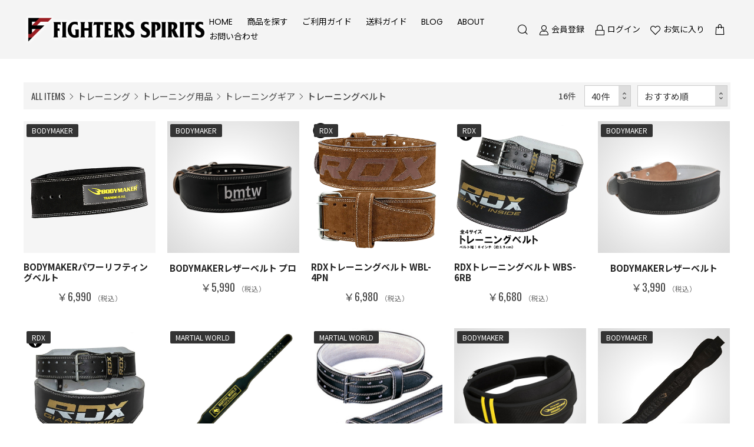

--- FILE ---
content_type: text/html; charset=UTF-8
request_url: https://fighters-spirits.com/products/list?category_id=57
body_size: 232441
content:
<!doctype html>
<html lang="ja">
<head prefix="og: http://ogp.me/ns# fb: http://ogp.me/ns/fb# product: http://ogp.me/ns/product#">
<link rel="canonical" href="https://fighters-spirits.com/products/list?category_id=57" />
    <meta charset="utf-8">
    <meta name="viewport" content="width=device-width, initial-scale=1, shrink-to-fit=no">
    <meta name="eccube-csrf-token" content="TG1TCSrwt50G29tq71Sz_wplkJEuyp3WOoiZtsANJYA">
<title>トレーニングベルト / 格闘技用品店ファイターズスピリッツ</title>
<meta name="description" content="【公式】格闘技用品店ファイターズスピリッツ/FIGHTERS SPIRITSのトレーニングベルト商品一覧ページです。">

        <meta property="og:site_name" content="格闘技用品店ファイターズスピリッツ" />
    <meta property="og:title" content="格闘技用品店ファイターズスピリッツ / トレーニングベルト" />
        <meta property="og:type" content="article" />
                                                                                                                                                    <meta property="og:url" content="https://fighters-spirits.com/products/list?category_id=57" />
                                                <meta property="og:image:width" content="1200" />
    <meta property="og:image:height" content="630" />
    <meta property="og:image" content="https://fighters-spirits.com/html/template/JEIA4005/assets/img/common/ogp.jpg" />
        <meta property="og:description" content="格闘技用品店ファイターズスピリッツ/FIGHTERS SPIRITSの商品一覧ページです。" />
    
    <link rel="icon" href="/html/user_data/assets/img/common/favicon.ico">

	<link rel="apple-touch-icon" href="/html/user_data/images/favicon_images/apple-touch-icon.png" sizes="180x180">
	<link rel="icon" type="image/png" href="/html/user_data/images/favicon_images/android-touch-icon.png" sizes="192x192">

    <link rel="stylesheet" href="https://maxcdn.bootstrapcdn.com/bootstrap/3.3.7/css/bootstrap.min.css">
    
        <link rel="stylesheet" href="https://use.fontawesome.com/releases/v5.3.1/css/all.css">

    <link rel="stylesheet" href="//cdn.jsdelivr.net/jquery.slick/1.6.0/slick.css">
    <link rel="stylesheet" href="/html/template/JEIA4005/assets/css/style.css">

        <style>
        @font-face {
        font-family: 'jeiafont';
        src:
            url( "/html/template/JEIA4005/assets/icon/jeiafont/fonts/jeiafont.ttf" ) format('truetype'),
            url( "/html/template/JEIA4005/assets/icon/jeiafont/fonts/jeiafont.woff" ) format('woff'),
            url( "/html/template/JEIA4005/assets/icon/jeiafont/fonts/jeiafont.svg#jeiafont" ) format('svg');
        font-weight: normal;
        font-style: normal;
        }
    </style>

        <script src="https://code.jquery.com/jquery-3.3.1.min.js" integrity="sha256-FgpCb/KJQlLNfOu91ta32o/NMZxltwRo8QtmkMRdAu8=" crossorigin="anonymous"></script>
    <script>
        $(function() {
            $.ajaxSetup({
                'headers': {
                    'ECCUBE-CSRF-TOKEN': $('meta[name="eccube-csrf-token"]').attr('content')
                }
            });
        });
    </script>
                    <!-- ▼ecommerce -->
            
        <!-- ▲ecommerce -->
    <!-- ▼Google Tag Manager(head) -->
            <!-- Google Tag Manager -->
<script>(function(w,d,s,l,i){w[l]=w[l]||[];w[l].push({'gtm.start':
new Date().getTime(),event:'gtm.js'});var f=d.getElementsByTagName(s)[0],
j=d.createElement(s),dl=l!='dataLayer'?'&l='+l:'';j.async=true;j.src=
'https://www.googletagmanager.com/gtm.js?id='+i+dl;f.parentNode.insertBefore(j,f);
})(window,document,'script','dataLayer','GTM-KZFXB9D');</script>
<!-- End Google Tag Manager -->
        <!-- ▲Google Tag Manager(head) -->

                        
<style>
    .ec-radio .form-check-label {
        font-weight: normal;
    }
    .ec-checkbox .form-check-label {
        font-weight: normal;
    }
    .option_description {
      -moz-box-shadow: 0 5px 15px rgba(0, 0, 0, 0.5);
      -webkit-box-shadow: 0 5px 15px rgba(0, 0, 0, 0.5);
      box-shadow: 0 5px 15px rgba(0, 0, 0, 0.5);
      -moz-border-radius: 6px;
      -webkit-border-radius: 6px;
      border-radius: 6px;
      display: none;
      min-width: 50%;
      max-width: 80%;
      max-height: 80%;
      background-color: #fff;
      border: 1px solid rgba(0, 0, 0, 0.2);
      overflow:auto;
      -webkit-overflow-scrolling: touch

    }
    .option_description .modal-header {
      padding: 15px;
      border-bottom: 1px solid #e5e5e5;
    }
    .option_description .modal-header .plainmodal-close {
      margin-top: -2px;
      float: right;
      font-size: 2.1rem;
      font-weight: 700;
      color: #000;
      text-shadow: 0 1px 0 #fff;
      opacity: 0.2;
    }
    .option_description .modal-header .plainmodal-close:hover {
      opacity: 0.5;
    }

    .option_description .modal-header > p {
      margin: 1% 0 0 0;
      font-size: 1.4rem;
      line-height: 1.42857143;
    }

    .option_description .modal-title {
      color: #333333;
      font-size: 1.8rem;
      font-weight: 500;
      font-family: inherit;
      margin: 0;
    }
    .option_description .modal-body {
      padding: 3%;
      font-size: 1.4rem;
      line-height: 1.42857143;
      color: #333;
    }
    .option_description .modal-body > p {
        margin: 0 0 3%;
    }
    .option_description .modal-body > div {
        margin-bottom: 2%;
        overflow: hidden;
        padding-bottom: 2%;
    }
    .option_description .modal-body > div > p {
        margin: 2% 0 0;
    }
    .option_description img {
        float: none;
        margin: 1% auto 0;
        width: 40%;
        height: auto;
        display: block;
    }
    .option_description h3 {
        margin: 0;
        background: #efefef;
        padding: 1%;
    }
    .option_description .minus {
        color: #2980b9;
    }
    @media screen and (min-width: 768px) {
        .option_description img {
            float: left;
            margin: 1% 4% 0 0;
            width: 15%;
        }
    }

    .option_description span.small {
        font-size: 1.2rem;
    }

    .option_description .btn-info {
        width: 120px;
        float: none;
        margin: 15px auto 10px;
        border: 0;
        padding: 4px 0;
        display: block;
        background: #525263;
    }

    .option_description .btn-info:hover {
        background: #474757;
    }

    @media only screen and (min-width: 768px) {
        .option_description .btn-info {
            float: right;
            margin: 0 10px 0 0;
        }

    }
</style>

        <link rel="stylesheet" href="/html/user_data/assets/css/customize.css">
	
    <!-- Global site tag (gtag.js) - Google Ads: 1031636570 -->
    <script async src="https://www.googletagmanager.com/gtag/js?id=AW-1031636570"></script>
    <script>
        window.dataLayer = window.dataLayer || [];
        function gtag(){dataLayer.push(arguments);}
        gtag('js', new Date());

        gtag('config', 'AW-1031636570');
    </script>
	</head>
<body id="page_product_list" class="product_page">
        <!-- ▼Google Tag Manager(body) -->
            <!-- Google Tag Manager (noscript) -->
<noscript><iframe src="https://www.googletagmanager.com/ns.html?id=GTM-KZFXB9D"
height="0" width="0" style="display:none;visibility:hidden"></iframe></noscript>
<!-- End Google Tag Manager (noscript) -->
        <!-- ▲Google Tag Manager(body) -->


<div class="ec-layoutRole">
                <div class="ec-layoutRole__header">
                <!-- ▼ヘッダー(商品検索・ログインナビ・カート) -->
            
<div class="ec-headerRole">

        <div class="ec-headerRole__left">

                <div class="ec-drawerButton">
            <span class="burger active">MENU</span>
        </div>

                <div class="ec-headerTitle">
            <a href="https://fighters-spirits.com/">
                <img src="/html/user_data/images/logo_imags/fs_logo_header.png" alt="格闘技用品店ファイターズスピリッツ">
            </a>
        </div>

    </div>

        <div class="ec-headerRole__center">

                
<style>
@media (min-width: 1280px){
	.ec-headerRole .ec-headerRole__left {
		-ms-flex: 1 1 20% !important;
		flex: 1 1 20% !important;
	}

	.ec-headerRole .ec-headerRole__center {
		-ms-flex: 1 1 45% !important;
		flex: 1 1 45% !important;
		justify-content: flex-end !important;
	}
}

</style>
<div class="ec-headerNav">
    <nav>

                <div class="ec-headerNav__item">
            <a href="https://fighters-spirits.com/">HOME</a>
        </div>

                <div class="ec-headerNav__item has-submenu">
            <a href="https://fighters-spirits.com/products/list">商品を探す</a>

                        <div class="submenu">
                <div class="submenu__body">
                                                            <ul class="ec-categoryTree">
                                            <li>        <a href="https://fighters-spirits.com/products/list?category_id=10">サンドバッグ</a>
            <ul class="child">
                            <li>        <a href="https://fighters-spirits.com/products/list?category_id=17">サンドバッグ本体</a>
    </li>
                            <li>        <a href="https://fighters-spirits.com/products/list?category_id=44">スタンディングバッグ</a>
    </li>
                            <li>        <a href="https://fighters-spirits.com/products/list?category_id=22">サンドバッグスタンド</a>
    </li>
                            <li>        <a href="https://fighters-spirits.com/products/list?category_id=45">ダミーサンドバッグ</a>
    </li>
                            <li>        <a href="https://fighters-spirits.com/products/list?category_id=46">パンチングボール</a>
    </li>
                            <li>        <a href="https://fighters-spirits.com/products/list?category_id=123">パンチングドラム</a>
    </li>
                            <li>        <a href="https://fighters-spirits.com/products/list?category_id=47">サンドバッグチェーン</a>
    </li>
                            <li>        <a href="https://fighters-spirits.com/products/list?category_id=48">サンドバッグ関連</a>
    </li>
                    </ul>
    </li>
                                            <li>        <a href="https://fighters-spirits.com/products/list?category_id=1">グローブ</a>
            <ul class="child">
                            <li>        <a href="https://fighters-spirits.com/products/list?category_id=3">ボクシンググローブ</a>
    </li>
                            <li>        <a href="https://fighters-spirits.com/products/list?category_id=7">パンチンググローブ</a>
    </li>
                            <li>        <a href="https://fighters-spirits.com/products/list?category_id=26">フィットネスグローブ</a>
    </li>
                            <li>        <a href="https://fighters-spirits.com/products/list?category_id=25">オープンフィンガーグローブ</a>
    </li>
                            <li>        <a href="https://fighters-spirits.com/products/list?category_id=108">グローブ用品</a>
    </li>
                    </ul>
    </li>
                                            <li>        <a href="https://fighters-spirits.com/products/list?category_id=2">ミット</a>
            <ul class="child">
                            <li>        <a href="https://fighters-spirits.com/products/list?category_id=4">キックミット</a>
    </li>
                            <li>        <a href="https://fighters-spirits.com/products/list?category_id=9">パンチングミット</a>
    </li>
                            <li>        <a href="https://fighters-spirits.com/products/list?category_id=27">ビッグミット</a>
    </li>
                            <li>        <a href="https://fighters-spirits.com/products/list?category_id=28">ダミーミット</a>
    </li>
                            <li>        <a href="https://fighters-spirits.com/products/list?category_id=29">ハンドミット</a>
    </li>
                    </ul>
    </li>
                                            <li>        <a href="https://fighters-spirits.com/products/list?category_id=19">プロテクター</a>
            <ul class="child">
                            <li>        <a href="https://fighters-spirits.com/products/list?category_id=21">ヘッドギア</a>
    </li>
                            <li>        <a href="https://fighters-spirits.com/products/list?category_id=20">レッグガード</a>
    </li>
                            <li>        <a href="https://fighters-spirits.com/products/list?category_id=30">ボディプロテクター</a>
    </li>
                            <li>        <a href="https://fighters-spirits.com/products/list?category_id=149">ローキックプロテクター</a>
    </li>
                            <li>        <a href="https://fighters-spirits.com/products/list?category_id=31">カッププロテクター</a>
    </li>
                            <li>        <a href="https://fighters-spirits.com/products/list?category_id=117">プロテクターアクセサリー</a>
    </li>
                    </ul>
    </li>
                                            <li>        <a href="https://fighters-spirits.com/products/list?category_id=5">サポーター</a>
            <ul class="child">
                            <li>        <a href="https://fighters-spirits.com/products/list?category_id=8">マウスピース</a>
    </li>
                            <li>        <a href="https://fighters-spirits.com/products/list?category_id=6">バンデージ</a>
    </li>
                            <li>        <a href="https://fighters-spirits.com/products/list?category_id=138">イヤーガード</a>
    </li>
                            <li>        <a href="https://fighters-spirits.com/products/list?category_id=37">拳サポーター</a>
    </li>
                            <li>        <a href="https://fighters-spirits.com/products/list?category_id=137">リストサポーター</a>
    </li>
                            <li>        <a href="https://fighters-spirits.com/products/list?category_id=38">エルボーサポーター</a>
    </li>
                            <li>        <a href="https://fighters-spirits.com/products/list?category_id=39">チェストサポーター</a>
    </li>
                            <li>        <a href="https://fighters-spirits.com/products/list?category_id=40">ファールカップサポーター</a>
    </li>
                            <li>        <a href="https://fighters-spirits.com/products/list?category_id=41">ニーサポーター</a>
    </li>
                            <li>        <a href="https://fighters-spirits.com/products/list?category_id=42">レッグサポーター</a>
    </li>
                            <li>        <a href="https://fighters-spirits.com/products/list?category_id=43">アンクルサポーター</a>
    </li>
                    </ul>
    </li>
                                            <li>        <a href="https://fighters-spirits.com/products/list?category_id=16">トレーニング</a>
            <ul class="child">
                            <li>        <a href="https://fighters-spirits.com/products/list?category_id=11">トレーニング器具</a>
            <ul class="child">
                            <li>        <a href="https://fighters-spirits.com/products/list?category_id=152">マルチマシーン</a>
    </li>
                            <li>        <a href="https://fighters-spirits.com/products/list?category_id=36">プレスベンチ</a>
    </li>
                            <li>        <a href="https://fighters-spirits.com/products/list?category_id=77">フラットベンチ</a>
    </li>
                            <li>        <a href="https://fighters-spirits.com/products/list?category_id=78">シットアップベンチ</a>
    </li>
                            <li>        <a href="https://fighters-spirits.com/products/list?category_id=86">ラットマシン</a>
    </li>
                            <li>        <a href="https://fighters-spirits.com/products/list?category_id=89">パワーラック</a>
    </li>
                            <li>        <a href="https://fighters-spirits.com/products/list?category_id=83">チン&amp;ディッピングスタンド</a>
    </li>
                            <li>        <a href="https://fighters-spirits.com/products/list?category_id=84">バックエクステンション</a>
    </li>
                            <li>        <a href="https://fighters-spirits.com/products/list?category_id=88">レッグプレスマシン</a>
    </li>
                            <li>        <a href="https://fighters-spirits.com/products/list?category_id=90">ケーブルクロスオーバー</a>
    </li>
                            <li>        <a href="https://fighters-spirits.com/products/list?category_id=87">パワートルソー</a>
    </li>
                            <li>        <a href="https://fighters-spirits.com/products/list?category_id=85">セイフティスタンド</a>
    </li>
                            <li>        <a href="https://fighters-spirits.com/products/list?category_id=154">スピンバイク</a>
    </li>
                            <li>        <a href="https://fighters-spirits.com/products/list?category_id=81">ケーブルアタッチメント</a>
    </li>
                            <li>        <a href="https://fighters-spirits.com/products/list?category_id=80">プレート・ダンベルラック</a>
    </li>
                    </ul>
    </li>
                            <li>        <a href="https://fighters-spirits.com/products/list?category_id=13">トレーニング用品</a>
            <ul class="child">
                            <li>        <a href="https://fighters-spirits.com/products/list?category_id=64">トレーニングバッグ</a>
    </li>
                            <li>        <a href="https://fighters-spirits.com/products/list?category_id=60">ウォーターバッグ</a>
    </li>
                            <li>        <a href="https://fighters-spirits.com/products/list?category_id=63">トレーニングロープ</a>
    </li>
                            <li>        <a href="https://fighters-spirits.com/products/list?category_id=65">トレーニングチューブ</a>
    </li>
                            <li>        <a href="https://fighters-spirits.com/products/list?category_id=51">フィジカルトレーニング用品</a>
    </li>
                            <li>        <a href="https://fighters-spirits.com/products/list?category_id=53">ウェイトギア</a>
    </li>
                            <li>        <a href="https://fighters-spirits.com/products/list?category_id=54">トレーニングギア</a>
            <ul class="child">
                            <li>        <a href="https://fighters-spirits.com/products/list?category_id=56">トレーニンググローブ</a>
    </li>
                            <li>        <a href="https://fighters-spirits.com/products/list?category_id=57">トレーニングベルト</a>
    </li>
                            <li>        <a href="https://fighters-spirits.com/products/list?category_id=58">スクワットパット</a>
    </li>
                    </ul>
    </li>
                            <li>        <a href="https://fighters-spirits.com/products/list?category_id=61">メディシンボール</a>
    </li>
                            <li>        <a href="https://fighters-spirits.com/products/list?category_id=62">スキップロープ</a>
    </li>
                    </ul>
    </li>
                            <li>        <a href="https://fighters-spirits.com/products/list?category_id=68">フィットネス器具</a>
            <ul class="child">
                            <li>        <a href="https://fighters-spirits.com/products/list?category_id=69">バランス器具</a>
    </li>
                            <li>        <a href="https://fighters-spirits.com/products/list?category_id=74">ストレッチ器具</a>
    </li>
                    </ul>
    </li>
                            <li>        <a href="https://fighters-spirits.com/products/list?category_id=66">フィットネス用品</a>
            <ul class="child">
                            <li>        <a href="https://fighters-spirits.com/products/list?category_id=67">バランスグッズ</a>
    </li>
                            <li>        <a href="https://fighters-spirits.com/products/list?category_id=70">ストレッチ用品</a>
    </li>
                    </ul>
    </li>
                            <li>        <a href="https://fighters-spirits.com/products/list?category_id=12">バーベル</a>
    </li>
                            <li>        <a href="https://fighters-spirits.com/products/list?category_id=76">ダンベル</a>
    </li>
                            <li>        <a href="https://fighters-spirits.com/products/list?category_id=79">ケトルベル</a>
    </li>
                            <li>        <a href="https://fighters-spirits.com/products/list?category_id=82">ジムハンマー</a>
    </li>
                            <li>        <a href="https://fighters-spirits.com/products/list?category_id=52">プレート</a>
    </li>
                            <li>        <a href="https://fighters-spirits.com/products/list?category_id=75">シャフト・カラー</a>
    </li>
                            <li>        <a href="https://fighters-spirits.com/products/list?category_id=118">トレーニングアクセサリー</a>
    </li>
                    </ul>
    </li>
                                            <li>        <a href="https://fighters-spirits.com/products/list?category_id=72">マット</a>
            <ul class="child">
                            <li>        <a href="https://fighters-spirits.com/products/list?category_id=171">ロールマット</a>
    </li>
                            <li>        <a href="https://fighters-spirits.com/products/list?category_id=142">ジョイントマット</a>
    </li>
                            <li>        <a href="https://fighters-spirits.com/products/list?category_id=141">投げ込みマット</a>
    </li>
                            <li>        <a href="https://fighters-spirits.com/products/list?category_id=115">トレーニングマット</a>
    </li>
                            <li>        <a href="https://fighters-spirits.com/products/list?category_id=71">エクササイズマット</a>
    </li>
                            <li>        <a href="https://fighters-spirits.com/products/list?category_id=155">レスリングマット</a>
    </li>
                            <li>        <a href="https://fighters-spirits.com/products/list?category_id=143">マット用品</a>
    </li>
                    </ul>
    </li>
                                            <li>        <a href="https://fighters-spirits.com/products/list?category_id=124">リング</a>
            <ul class="child">
                            <li>        <a href="https://fighters-spirits.com/products/list?category_id=173">ボクシングリング</a>
    </li>
                            <li>        <a href="https://fighters-spirits.com/products/list?category_id=172">チャンピオンベルト</a>
    </li>
                            <li>        <a href="https://fighters-spirits.com/products/list?category_id=126">コーナー・ロープ</a>
    </li>
                            <li>        <a href="https://fighters-spirits.com/products/list?category_id=125">リング用品</a>
    </li>
                    </ul>
    </li>
                                            <li>        <a href="https://fighters-spirits.com/products/list?category_id=145">畳</a>
            <ul class="child">
                            <li>        <a href="https://fighters-spirits.com/products/list?category_id=146">柔道畳</a>
    </li>
                            <li>        <a href="https://fighters-spirits.com/products/list?category_id=147">畳用品</a>
    </li>
                            <li>        <a href="https://fighters-spirits.com/products/list?category_id=148">柔道試合用品</a>
    </li>
                    </ul>
    </li>
                                            <li>        <a href="https://fighters-spirits.com/products/list?category_id=73">武道具</a>
    </li>
                                            <li>        <a href="https://fighters-spirits.com/products/list?category_id=100">スポーツウェア</a>
            <ul class="child">
                            <li>        <a href="https://fighters-spirits.com/products/list?category_id=112">サウナスーツ</a>
    </li>
                            <li>        <a href="https://fighters-spirits.com/products/list?category_id=168">トラックスーツ</a>
    </li>
                            <li>        <a href="https://fighters-spirits.com/products/list?category_id=150">機能性ウェア</a>
            <ul class="child">
                            <li>        <a href="https://fighters-spirits.com/products/list?category_id=159">トップウェア</a>
            <ul class="child">
                            <li>        <a href="https://fighters-spirits.com/products/list?category_id=161">ロングスリーブ</a>
    </li>
                            <li>        <a href="https://fighters-spirits.com/products/list?category_id=162">ハーフスリーブ</a>
    </li>
                            <li>        <a href="https://fighters-spirits.com/products/list?category_id=163">ノースリーブ</a>
    </li>
                    </ul>
    </li>
                            <li>        <a href="https://fighters-spirits.com/products/list?category_id=160">アンダーウェア</a>
            <ul class="child">
                            <li>        <a href="https://fighters-spirits.com/products/list?category_id=166">ロングパンツ</a>
    </li>
                            <li>        <a href="https://fighters-spirits.com/products/list?category_id=165">ミドルパンツ</a>
    </li>
                            <li>        <a href="https://fighters-spirits.com/products/list?category_id=164">ハーフパンツ</a>
    </li>
                    </ul>
    </li>
                    </ul>
    </li>
                            <li>        <a href="https://fighters-spirits.com/products/list?category_id=127">トレーニングウェア</a>
            <ul class="child">
                            <li>        <a href="https://fighters-spirits.com/products/list?category_id=128">トップウェア</a>
            <ul class="child">
                            <li>        <a href="https://fighters-spirits.com/products/list?category_id=129">ロングスリーブ</a>
    </li>
                            <li>        <a href="https://fighters-spirits.com/products/list?category_id=130">ハーフスリーブ</a>
    </li>
                            <li>        <a href="https://fighters-spirits.com/products/list?category_id=131">ノースリーブ</a>
    </li>
                    </ul>
    </li>
                            <li>        <a href="https://fighters-spirits.com/products/list?category_id=132">アンダーウェア</a>
            <ul class="child">
                            <li>        <a href="https://fighters-spirits.com/products/list?category_id=133">ロングパンツ</a>
    </li>
                            <li>        <a href="https://fighters-spirits.com/products/list?category_id=135">ミドルパンツ</a>
    </li>
                            <li>        <a href="https://fighters-spirits.com/products/list?category_id=134">ハーフパンツ</a>
    </li>
                    </ul>
    </li>
                    </ul>
    </li>
                            <li>        <a href="https://fighters-spirits.com/products/list?category_id=120">ランニングシャツ</a>
    </li>
                            <li>        <a href="https://fighters-spirits.com/products/list?category_id=136">試合用Tシャツ</a>
    </li>
                            <li>        <a href="https://fighters-spirits.com/products/list?category_id=153">シングレット</a>
    </li>
                            <li>        <a href="https://fighters-spirits.com/products/list?category_id=121">トランクス</a>
            <ul class="child">
                            <li>        <a href="https://fighters-spirits.com/products/list?category_id=122">ボクシングトランクス</a>
    </li>
                            <li>        <a href="https://fighters-spirits.com/products/list?category_id=158">キックボクシングトランクス</a>
    </li>
                    </ul>
    </li>
                            <li>        <a href="https://fighters-spirits.com/products/list?category_id=140">ファイトショーツ</a>
    </li>
                            <li>        <a href="https://fighters-spirits.com/products/list?category_id=101">スポーツバッグ</a>
    </li>
                            <li>        <a href="https://fighters-spirits.com/products/list?category_id=110">スポーツシューズ</a>
            <ul class="child">
                            <li>        <a href="https://fighters-spirits.com/products/list?category_id=111">ボクシングシューズ</a>
    </li>
                            <li>        <a href="https://fighters-spirits.com/products/list?category_id=175">レスリングシューズ</a>
    </li>
                            <li>        <a href="https://fighters-spirits.com/products/list?category_id=169">インソール</a>
    </li>
                    </ul>
    </li>
                            <li>        <a href="https://fighters-spirits.com/products/list?category_id=116">スポーツマスク</a>
    </li>
                            <li>        <a href="https://fighters-spirits.com/products/list?category_id=119">スポーツアクセサリー</a>
    </li>
                    </ul>
    </li>
                                            <li>        <a href="https://fighters-spirits.com/products/list?category_id=18">道着</a>
            <ul class="child">
                            <li>        <a href="https://fighters-spirits.com/products/list?category_id=23">空手着</a>
            <ul class="child">
                            <li>        <a href="https://fighters-spirits.com/products/list?category_id=24">フルコンタクト空手着</a>
    </li>
                            <li>        <a href="https://fighters-spirits.com/products/list?category_id=34">伝統空手着</a>
    </li>
                    </ul>
    </li>
                            <li>        <a href="https://fighters-spirits.com/products/list?category_id=33">柔術着</a>
    </li>
                            <li>        <a href="https://fighters-spirits.com/products/list?category_id=32">柔道着</a>
    </li>
                            <li>        <a href="https://fighters-spirits.com/products/list?category_id=139">拳法着</a>
    </li>
                            <li>        <a href="https://fighters-spirits.com/products/list?category_id=144">合気道着</a>
    </li>
                            <li>        <a href="https://fighters-spirits.com/products/list?category_id=151">サンボ着</a>
    </li>
                            <li>        <a href="https://fighters-spirits.com/products/list?category_id=35">帯</a>
    </li>
                    </ul>
    </li>
                                            <li>        <a href="https://fighters-spirits.com/products/list?category_id=91">ケア用品</a>
            <ul class="child">
                            <li>        <a href="https://fighters-spirits.com/products/list?category_id=92">ウエストガード</a>
    </li>
                            <li>        <a href="https://fighters-spirits.com/products/list?category_id=93">ニーガード</a>
    </li>
                            <li>        <a href="https://fighters-spirits.com/products/list?category_id=97">サイガード</a>
    </li>
                            <li>        <a href="https://fighters-spirits.com/products/list?category_id=94">エルボーガード</a>
    </li>
                            <li>        <a href="https://fighters-spirits.com/products/list?category_id=95">リストガード</a>
    </li>
                            <li>        <a href="https://fighters-spirits.com/products/list?category_id=98">アンクルガード</a>
    </li>
                            <li>        <a href="https://fighters-spirits.com/products/list?category_id=96">アイシング</a>
    </li>
                            <li>        <a href="https://fighters-spirits.com/products/list?category_id=113">テーピング</a>
    </li>
                            <li>        <a href="https://fighters-spirits.com/products/list?category_id=167">マッサージガン</a>
    </li>
                            <li>        <a href="https://fighters-spirits.com/products/list?category_id=114">ケアアクセサリー</a>
    </li>
                    </ul>
    </li>
                                            <li>        <a href="https://fighters-spirits.com/products/list?category_id=14">サプリメント</a>
            <ul class="child">
                            <li>        <a href="https://fighters-spirits.com/products/list?category_id=49">プロテイン</a>
            <ul class="child">
                            <li>        <a href="https://fighters-spirits.com/products/list?category_id=50">ホエイプロテイン</a>
    </li>
                            <li>        <a href="https://fighters-spirits.com/products/list?category_id=104">マルチプロテイン</a>
    </li>
                            <li>        <a href="https://fighters-spirits.com/products/list?category_id=105">ウェイトダウンプロテイン</a>
    </li>
                            <li>        <a href="https://fighters-spirits.com/products/list?category_id=106">ウェイトアッププロテイン</a>
    </li>
                            <li>        <a href="https://fighters-spirits.com/products/list?category_id=107">ジュニア・フィットネスプロテイン</a>
    </li>
                    </ul>
    </li>
                            <li>        <a href="https://fighters-spirits.com/products/list?category_id=99">アミノ酸</a>
    </li>
                            <li>        <a href="https://fighters-spirits.com/products/list?category_id=156">クレアチン</a>
    </li>
                            <li>        <a href="https://fighters-spirits.com/products/list?category_id=15">コンディショナー</a>
    </li>
                            <li>        <a href="https://fighters-spirits.com/products/list?category_id=157">ファットバーナー</a>
    </li>
                            <li>        <a href="https://fighters-spirits.com/products/list?category_id=103">ミネラル&amp;ビタミン</a>
    </li>
                            <li>        <a href="https://fighters-spirits.com/products/list?category_id=102">スポーツドリンク</a>
    </li>
                            <li>        <a href="https://fighters-spirits.com/products/list?category_id=170">エナジードリンク</a>
    </li>
                            <li>        <a href="https://fighters-spirits.com/products/list?category_id=109">サプリメントフーズ</a>
    </li>
                            <li>        <a href="https://fighters-spirits.com/products/list?category_id=59">サプリメントアクセサリー</a>
    </li>
                    </ul>
    </li>
                                            <li>        <a href="https://fighters-spirits.com/products/list?category_id=174">WEB製作</a>
    </li>
                                        </ul>
                </div>
            </div>
        </div>

		        <div class="ec-headerNav__item">
            <a href="https://fighters-spirits.com/guide">ご利用ガイド</a>
        </div>

		        <div class="ec-headerNav__item">
			<a href="https://fighters-spirits.com/help/delivery">送料ガイド</a>
        </div>

                <div class="ec-headerNav__item">
            <a href="https://fighters-spirits.com/magazine/archives/category/fightersspirits" target="_blank">BLOG</a>
        </div>
        
                <div class="ec-headerNav__item">
            <a href="https://fighters-spirits.com/help/about">ABOUT</a>
        </div>

                <div class="ec-headerNav__item">
            <a href="https://fighters-spirits.com/contact">お問い合わせ</a>
        </div>
    </nav>
</div>



    </div>

        <div class="ec-headerRole__right">

                
<div class="ec-headerMenu">

        <script
  src="//code.jquery.com/ui/1.12.0/jquery-ui.min.js"
  integrity="sha256-eGE6blurk5sHj+rmkfsGYeKyZx3M4bG+ZlFyA7Kns7E="
  crossorigin="anonymous"></script>
  <link rel="stylesheet" href="//code.jquery.com/ui/1.12.0/themes/smoothness/jquery-ui.css">
<script>
$(function() {
    $.ajax({
        url: "https://fighters-spirits.com/mgsearchproduct",
        type: "POST",
        cache: false,
        dataType: "json",
        success: function(response){
            $(".ec-drawerRole .ec-headerSearch input").autocomplete({
                source: response,
                appendTo: ".ec-drawerRole .ec-input"
            });
            $(".ec-layoutRole .ec-headerSearch input").autocomplete({
                source: response,
            });
        }
    });
})
</script>
<style>
    .ui-autocomplete{
        z-index: 9999;
    }
</style>


<div class="ec-headerMenu__item ec-headerSearch">
    <a href="#" class="ec-headerSearch__button">
        <i class="ec-headerMenu__itemIcon jeiafont jeia-search"></i>
    </a>
    <div class="ec-headerSearch__body">
        <form method="get" class="searchform" action="/products/list">
            <div class="ec-headerSearch__wrap">
                <div class="ec-headerSearch__category">
                    <div class="ec-select">
                                    <label class="select_ui">
        <select name="category_id" class="category_id"><option value="">全ての商品</option><option value="10">サンドバッグ</option><option value="17">　サンドバッグ本体</option><option value="44">　スタンディングバッグ</option><option value="22">　サンドバッグスタンド</option><option value="45">　ダミーサンドバッグ</option><option value="46">　パンチングボール</option><option value="123">　パンチングドラム</option><option value="47">　サンドバッグチェーン</option><option value="48">　サンドバッグ関連</option><option value="1">グローブ</option><option value="3">　ボクシンググローブ</option><option value="7">　パンチンググローブ</option><option value="26">　フィットネスグローブ</option><option value="25">　オープンフィンガーグローブ</option><option value="108">　グローブ用品</option><option value="2">ミット</option><option value="4">　キックミット</option><option value="9">　パンチングミット</option><option value="27">　ビッグミット</option><option value="28">　ダミーミット</option><option value="29">　ハンドミット</option><option value="19">プロテクター</option><option value="21">　ヘッドギア</option><option value="20">　レッグガード</option><option value="30">　ボディプロテクター</option><option value="149">　ローキックプロテクター</option><option value="31">　カッププロテクター</option><option value="117">　プロテクターアクセサリー</option><option value="5">サポーター</option><option value="8">　マウスピース</option><option value="6">　バンデージ</option><option value="138">　イヤーガード</option><option value="37">　拳サポーター</option><option value="137">　リストサポーター</option><option value="38">　エルボーサポーター</option><option value="39">　チェストサポーター</option><option value="40">　ファールカップサポーター</option><option value="41">　ニーサポーター</option><option value="42">　レッグサポーター</option><option value="43">　アンクルサポーター</option><option value="16">トレーニング</option><option value="11">　トレーニング器具</option><option value="152">　　マルチマシーン</option><option value="36">　　プレスベンチ</option><option value="77">　　フラットベンチ</option><option value="78">　　シットアップベンチ</option><option value="86">　　ラットマシン</option><option value="89">　　パワーラック</option><option value="83">　　チン&amp;ディッピングスタンド</option><option value="84">　　バックエクステンション</option><option value="88">　　レッグプレスマシン</option><option value="90">　　ケーブルクロスオーバー</option><option value="87">　　パワートルソー</option><option value="85">　　セイフティスタンド</option><option value="154">　　スピンバイク</option><option value="81">　　ケーブルアタッチメント</option><option value="80">　　プレート・ダンベルラック</option><option value="13">　トレーニング用品</option><option value="64">　　トレーニングバッグ</option><option value="60">　　ウォーターバッグ</option><option value="63">　　トレーニングロープ</option><option value="65">　　トレーニングチューブ</option><option value="51">　　フィジカルトレーニング用品</option><option value="53">　　ウェイトギア</option><option value="54">　　トレーニングギア</option><option value="56">　　　トレーニンググローブ</option><option value="57" selected="selected">　　　トレーニングベルト</option><option value="58">　　　スクワットパット</option><option value="61">　　メディシンボール</option><option value="62">　　スキップロープ</option><option value="68">　フィットネス器具</option><option value="69">　　バランス器具</option><option value="74">　　ストレッチ器具</option><option value="66">　フィットネス用品</option><option value="67">　　バランスグッズ</option><option value="70">　　ストレッチ用品</option><option value="12">　バーベル</option><option value="76">　ダンベル</option><option value="79">　ケトルベル</option><option value="82">　ジムハンマー</option><option value="52">　プレート</option><option value="75">　シャフト・カラー</option><option value="118">　トレーニングアクセサリー</option><option value="72">マット</option><option value="171">　ロールマット</option><option value="142">　ジョイントマット</option><option value="141">　投げ込みマット</option><option value="115">　トレーニングマット</option><option value="71">　エクササイズマット</option><option value="155">　レスリングマット</option><option value="143">　マット用品</option><option value="124">リング</option><option value="173">　ボクシングリング</option><option value="172">　チャンピオンベルト</option><option value="126">　コーナー・ロープ</option><option value="125">　リング用品</option><option value="145">畳</option><option value="146">　柔道畳</option><option value="147">　畳用品</option><option value="148">　柔道試合用品</option><option value="73">武道具</option><option value="100">スポーツウェア</option><option value="112">　サウナスーツ</option><option value="168">　トラックスーツ</option><option value="150">　機能性ウェア</option><option value="159">　　トップウェア</option><option value="161">　　　ロングスリーブ</option><option value="162">　　　ハーフスリーブ</option><option value="163">　　　ノースリーブ</option><option value="160">　　アンダーウェア</option><option value="166">　　　ロングパンツ</option><option value="165">　　　ミドルパンツ</option><option value="164">　　　ハーフパンツ</option><option value="127">　トレーニングウェア</option><option value="128">　　トップウェア</option><option value="129">　　　ロングスリーブ</option><option value="130">　　　ハーフスリーブ</option><option value="131">　　　ノースリーブ</option><option value="132">　　アンダーウェア</option><option value="133">　　　ロングパンツ</option><option value="135">　　　ミドルパンツ</option><option value="134">　　　ハーフパンツ</option><option value="120">　ランニングシャツ</option><option value="136">　試合用Tシャツ</option><option value="153">　シングレット</option><option value="121">　トランクス</option><option value="122">　　ボクシングトランクス</option><option value="158">　　キックボクシングトランクス</option><option value="140">　ファイトショーツ</option><option value="101">　スポーツバッグ</option><option value="110">　スポーツシューズ</option><option value="111">　　ボクシングシューズ</option><option value="175">　　レスリングシューズ</option><option value="169">　　インソール</option><option value="116">　スポーツマスク</option><option value="119">　スポーツアクセサリー</option><option value="18">道着</option><option value="23">　空手着</option><option value="24">　　フルコンタクト空手着</option><option value="34">　　伝統空手着</option><option value="33">　柔術着</option><option value="32">　柔道着</option><option value="139">　拳法着</option><option value="144">　合気道着</option><option value="151">　サンボ着</option><option value="35">　帯</option><option value="91">ケア用品</option><option value="92">　ウエストガード</option><option value="93">　ニーガード</option><option value="97">　サイガード</option><option value="94">　エルボーガード</option><option value="95">　リストガード</option><option value="98">　アンクルガード</option><option value="96">　アイシング</option><option value="113">　テーピング</option><option value="167">　マッサージガン</option><option value="114">　ケアアクセサリー</option><option value="14">サプリメント</option><option value="49">　プロテイン</option><option value="50">　　ホエイプロテイン</option><option value="104">　　マルチプロテイン</option><option value="105">　　ウェイトダウンプロテイン</option><option value="106">　　ウェイトアッププロテイン</option><option value="107">　　ジュニア・フィットネスプロテイン</option><option value="99">　アミノ酸</option><option value="156">　クレアチン</option><option value="15">　コンディショナー</option><option value="157">　ファットバーナー</option><option value="103">　ミネラル&amp;ビタミン</option><option value="102">　スポーツドリンク</option><option value="170">　エナジードリンク</option><option value="109">　サプリメントフーズ</option><option value="59">　サプリメントアクセサリー</option><option value="174">WEB製作</option></select>
    </label>
    
                    </div>
                </div>
                <div class="ec-headerSearch__keyword">
                    <div class="ec-input">
                        <input type="search" name="name" maxlength="50" class="search-name" placeholder="キーワードを入力" />
                        <button class="ec-headerSearch__keywordBtn" type="submit">
                            <i class="jeiafont jeia-search"></i>
                        </button>
                    </div>
                </div>
            </div>
        </form>
    </div>
</div>


        <div class="ec-headerMenu__item hidden_mobile has-popup">
        <a href="https://fighters-spirits.com/entry">
            <i class="ec-headerMenu__itemIcon jeiafont jeia-user"></i>
            <span class="ec-headerMenu__itemText">会員登録</span>
        </a>
                <div class="ec-headerMenu__itemPopup">
            <div class="itemPopupInner">新規会員ご登録はこちら</div>
        </div>
    </div>

        <div class="ec-headerMenu__item hidden_mobile has-popup">
        <a href="https://fighters-spirits.com/mypage/login">
            <i class="ec-headerMenu__itemIcon jeiafont jeia-lock"></i>
            <span class="ec-headerMenu__itemText">ログイン</span>
        </a>
                <div class="ec-headerMenu__itemPopup">
            <div class="itemPopupInner">会員の方はこちらからログイン</div>
        </div>
    </div>


            <div class="ec-headerMenu__item hidden_mobile">
        <a href="https://fighters-spirits.com/mypage/favorite">
            <i class="ec-headerMenu__itemIcon jeiafont jeia-heart"></i>
            <span class="ec-headerMenu__itemText">お気に入り</span>
        </a>
    </div>
    
        <div class="ec-headerMenu__item ec-cartNavi">
        <a href="https://fighters-spirits.com/cart">
            <i class="ec-headerMenu__itemIcon jeiafont jeia-cart"></i>
        </a>
        <div class="ec-cartNavi__detail">
            	<script>
        $(function() {
			$('#ec-cartNavi-body').css( "max-height", $(window).height() - 70);
		});
	</script>



<div id="ec-cartNavi-body" class="ec-cartNavi__body" style="overflow: auto;" >
    <div class="ec-cartNaviWrap">
        <div class="ec-cartNaviNull">
            <div class="ec-cartNaviNull__message">
                <p>現在カート内に商品はございません。</p>
            </div>
        </div>
    </div>
</div>
        </div>
    </div>
</div>


    </div>

</div>
        <!-- ▲ヘッダー(商品検索・ログインナビ・カート) -->

        </div>
    
<div id="body_list" class="body_list">
        
    <div class="ec-layoutRole__contents">
                
                
        <div class="ec-layoutRole__main">
                        
                            
        <form name="form1" id="form1" method="get" action="?">
                            <input type="hidden" id="mode"
                        name="mode"
                        />
                            <input type="hidden" id="name"
                        name="name"
                        />
                            <input type="hidden" id="pageno"
                        name="pageno"
                        />
                            <input type="hidden" id="disp_number"
                        name="disp_number"
                        value="1" />
                            <input type="hidden" id="orderby"
                        name="orderby"
                        value="0" />
                            <input type="hidden" id="category_id"
                        name="category_id"
                        value="57" />
                            <input type="hidden" id="tag_id"
                        name="tag_id"
                        />
                    </form>

        <!-- ▼ .ec-searchnavRole -->
        <div class="ec-searchnavRole">
            <div class="ec-searchnavRole__inner">

                                <div class="ec-searchnavRole__topicpath">
                                        <div class="ec-topicpath">
                        <ul>
                            <li class="ec-topicpath__item titleLabel"><a href="https://fighters-spirits.com/products/list">ALL ITEMS</a></li>
                                                <li class="ec-topicpath__item">
                                <a href="https://fighters-spirits.com/products/list?category_id=16">トレーニング</a>
                            </li>
                                        <li class="ec-topicpath__item">
                                <a href="https://fighters-spirits.com/products/list?category_id=13">トレーニング用品</a>
                            </li>
                                        <li class="ec-topicpath__item">
                                <a href="https://fighters-spirits.com/products/list?category_id=54">トレーニングギア</a>
                            </li>
                                        <li class="ec-topicpath__item">
                                <a href="https://fighters-spirits.com/products/list?category_id=57">トレーニングベルト</a>
                            </li>
                                                    </ul>
                    </div>
                </div>

                                <div class="ec-searchnavRole__infos">
                                        <div class="ec-searchnavRole__counter">
                        <span class="ec-font-bold">16</span>件
                    </div>

                                                <div class="ec-searchnavRole__actions">
                        <div class="ec-select">
                            <label class="select_ui">
                                <select id="" name="disp_number" class="disp-number form-control"><option value="0">20件</option><option value="1" selected="selected">40件</option><option value="2">60件</option></select>
                            </label>
                            <label class="select_ui">
                                <select id="" name="orderby" class="order-by form-control"><option value="0" selected="selected">おすすめ順</option><option value="1">新着順</option><option value="2">価格が低い順</option><option value="3">価格が高い順</option><option value="4">レビュー評価順</option><option value="5">レビュー件数順</option><option value="6">お気に入り数順</option><option value="7">売れ筋順</option></select>
                            </label>
                        </div>
                    </div>
                        </div>
            </div>
        </div>
        <!-- ▲ .ec-searchnavRole -->

        <!-- ▼ 子カテゴリ一覧 -->
        <div class="ec-childCategoryRole">

        	
        </div>
        <!-- ▲ 子カテゴリ一覧 -->

        <!-- ▼ 商品一覧 -->
                <div class="ec-shelfRole">
            <ul class="ec-shelfGrid">
            
                <!-- ▼ 商品単位 -->
                <li class="ec-shelfGrid__item">

                                        <div class="ec-productItemRole">

                                                <div class="ec-productItemRole__image">
                            <a href="https://fighters-spirits.com/products/detail/223">
                                <img src="/html/upload/save_image/0922123027_5f696fd30b1bf.jpg">
                            </a>

                                                                    </div>

                                                <div class="ec-productItemRole__content">
                            
                                                        <a href="https://fighters-spirits.com/products/detail/223"><h3 class="productItem_name">BODYMAKERパワーリフティングベルト</h3></a>

                                                        <div class="productItem_tags">
                                                <p class="ec-productRole__tag tag_4">BODYMAKER</p>
                                            </div>

                                            
                                                        <div class="productItem_price">
                                                <div class="ec-price">
                                    <span class="ec-price__price">￥6,990</span>
                                    <span class="ec-price__tax">（税込）</span>
                                </div>
                                            </div>
                        </div>                        
                                                


                                                <div class="ec-productItemRole__bottom">

                        </div>

                    </div>                </li>
                <!-- ▲ 商品単位 -->

            
                <!-- ▼ 商品単位 -->
                <li class="ec-shelfGrid__item">

                                        <div class="ec-productItemRole">

                                                <div class="ec-productItemRole__image">
                            <a href="https://fighters-spirits.com/products/detail/217">
                                <img src="/html/upload/save_image/0425163935_626650377c1a4.jpg">
                            </a>

                                                                    </div>

                                                <div class="ec-productItemRole__content">
                            
                                                        <a href="https://fighters-spirits.com/products/detail/217"><h3 class="productItem_name">BODYMAKERレザーベルト プロ</h3></a>

                                                        <div class="productItem_tags">
                                                <p class="ec-productRole__tag tag_4">BODYMAKER</p>
                                            </div>

                                            
                                                        <div class="productItem_price">
                                                                    <div class="ec-price">
                                    <span class="ec-price__price">￥5,990</span>
                                    <span class="ec-price__tax">（税込）</span>
                                </div>
                                                                </div>
                        </div>                        
                                                


                                                <div class="ec-productItemRole__bottom">

                        </div>

                    </div>                </li>
                <!-- ▲ 商品単位 -->

            
                <!-- ▼ 商品単位 -->
                <li class="ec-shelfGrid__item">

                                        <div class="ec-productItemRole">

                                                <div class="ec-productItemRole__image">
                            <a href="https://fighters-spirits.com/products/detail/741">
                                <img src="/html/upload/save_image/0821154446_6120a0de4360d.jpg">
                            </a>

                                                                    </div>

                                                <div class="ec-productItemRole__content">
                            
                                                        <a href="https://fighters-spirits.com/products/detail/741"><h3 class="productItem_name">RDXトレーニングベルト WBL-4PN</h3></a>

                                                        <div class="productItem_tags">
                                                <p class="ec-productRole__tag tag_16">RDX</p>
                                            </div>

                                            
                                                        <div class="productItem_price">
                                                                    <div class="ec-price">
                                    <span class="ec-price__price">￥6,980</span>
                                    <span class="ec-price__tax">（税込）</span>
                                </div>
                                                                </div>
                        </div>                        
                                                


                                                <div class="ec-productItemRole__bottom">

                        </div>

                    </div>                </li>
                <!-- ▲ 商品単位 -->

            
                <!-- ▼ 商品単位 -->
                <li class="ec-shelfGrid__item">

                                        <div class="ec-productItemRole">

                                                <div class="ec-productItemRole__image">
                            <a href="https://fighters-spirits.com/products/detail/740">
                                <img src="/html/upload/save_image/0821152722_61209cca6adbe.jpg">
                            </a>

                                                                    </div>

                                                <div class="ec-productItemRole__content">
                            
                                                        <a href="https://fighters-spirits.com/products/detail/740"><h3 class="productItem_name">RDXトレーニングベルト WBS-6RB</h3></a>

                                                        <div class="productItem_tags">
                                                <p class="ec-productRole__tag tag_16">RDX</p>
                                            </div>

                                            
                                                        <div class="productItem_price">
                                                                    <div class="ec-price">
                                    <span class="ec-price__price">￥6,680</span>
                                    <span class="ec-price__tax">（税込）</span>
                                </div>
                                                                </div>
                        </div>                        
                                                


                                                <div class="ec-productItemRole__bottom">

                        </div>

                    </div>                </li>
                <!-- ▲ 商品単位 -->

            
                <!-- ▼ 商品単位 -->
                <li class="ec-shelfGrid__item">

                                        <div class="ec-productItemRole">

                                                <div class="ec-productItemRole__image">
                            <a href="https://fighters-spirits.com/products/detail/225">
                                <img src="/html/upload/save_image/0425163134_62664e56347d2.jpg">
                            </a>

                                                                    </div>

                                                <div class="ec-productItemRole__content">
                            
                                                        <a href="https://fighters-spirits.com/products/detail/225"><h3 class="productItem_name">BODYMAKERレザーベルト</h3></a>

                                                        <div class="productItem_tags">
                                                <p class="ec-productRole__tag tag_4">BODYMAKER</p>
                                            </div>

                                            
                                                        <div class="productItem_price">
                                                                    <div class="ec-price">
                                    <span class="ec-price__price">￥3,990</span>
                                    <span class="ec-price__tax">（税込）</span>
                                </div>
                                                                </div>
                        </div>                        
                                                


                                                <div class="ec-productItemRole__bottom">

                        </div>

                    </div>                </li>
                <!-- ▲ 商品単位 -->

            
                <!-- ▼ 商品単位 -->
                <li class="ec-shelfGrid__item">

                                        <div class="ec-productItemRole">

                                                <div class="ec-productItemRole__image">
                            <a href="https://fighters-spirits.com/products/detail/770">
                                <img src="/html/upload/save_image/0826161332_61273f1ca30f5.jpg">
                            </a>

                                                                    </div>

                                                <div class="ec-productItemRole__content">
                            
                                                        <a href="https://fighters-spirits.com/products/detail/770"><h3 class="productItem_name">RDXトレーニングベルト WBS-4RB</h3></a>

                                                        <div class="productItem_tags">
                                                <p class="ec-productRole__tag tag_16">RDX</p>
                                            </div>

                                            
                                                        <div class="productItem_price">
                                                                    <div class="ec-price">
                                    <span class="ec-price__price">￥5,480</span>
                                    <span class="ec-price__tax">（税込）</span>
                                </div>
                                                                </div>
                        </div>                        
                                                


                                                <div class="ec-productItemRole__bottom">

                        </div>

                    </div>                </li>
                <!-- ▲ 商品単位 -->

            
                <!-- ▼ 商品単位 -->
                <li class="ec-shelfGrid__item">

                                        <div class="ec-productItemRole">

                                                <div class="ec-productItemRole__image">
                            <a href="https://fighters-spirits.com/products/detail/1265">
                                <img src="/html/upload/save_image/1119172652_61975fcc04893.jpg">
                            </a>

                                                                    </div>

                                                <div class="ec-productItemRole__content">
                            
                                                        <a href="https://fighters-spirits.com/products/detail/1265"><h3 class="productItem_name">MARTIAL WORLD本革リフティングベルト（パッド付）</h3></a>

                                                        <div class="productItem_tags">
                                                <p class="ec-productRole__tag tag_22">MARTIAL WORLD</p>
                                            </div>

                                            
                                                        <div class="productItem_price">
                                                                    <div class="ec-price">
                                    <span class="ec-price__price">￥5,143</span>
                                    <span class="ec-price__tax">（税込）</span>
                                </div>
                                                                </div>
                        </div>                        
                                                


                                                <div class="ec-productItemRole__bottom">

                        </div>

                    </div>                </li>
                <!-- ▲ 商品単位 -->

            
                <!-- ▼ 商品単位 -->
                <li class="ec-shelfGrid__item">

                                        <div class="ec-productItemRole">

                                                <div class="ec-productItemRole__image">
                            <a href="https://fighters-spirits.com/products/detail/1266">
                                <img src="/html/upload/save_image/1119173211_6197610b4f710.jpg">
                            </a>

                                                                    </div>

                                                <div class="ec-productItemRole__content">
                            
                                                        <a href="https://fighters-spirits.com/products/detail/1266"><h3 class="productItem_name">MARTIAL WORLDパワーベルト</h3></a>

                                                        <div class="productItem_tags">
                                                <p class="ec-productRole__tag tag_22">MARTIAL WORLD</p>
                                            </div>

                                            
                                                        <div class="productItem_price">
                                                <div class="ec-price">
                                    <span class="ec-price__price">￥4,208</span>
                                    <span class="ec-price__tax">（税込）</span>
                                </div>
                                            </div>
                        </div>                        
                                                


                                                <div class="ec-productItemRole__bottom">

                        </div>

                    </div>                </li>
                <!-- ▲ 商品単位 -->

            
                <!-- ▼ 商品単位 -->
                <li class="ec-shelfGrid__item">

                                        <div class="ec-productItemRole">

                                                <div class="ec-productItemRole__image">
                            <a href="https://fighters-spirits.com/products/detail/222">
                                <img src="/html/upload/save_image/0922121825_5f696d01c28f2.jpg">
                            </a>

                                                                    </div>

                                                <div class="ec-productItemRole__content">
                            
                                                        <a href="https://fighters-spirits.com/products/detail/222"><h3 class="productItem_name">BODYMAKERリフティングベルト LTD</h3></a>

                                                        <div class="productItem_tags">
                                                <p class="ec-productRole__tag tag_4">BODYMAKER</p>
                                            </div>

                                            
                                                        <div class="productItem_price">
                                                                    <div class="ec-price">
                                    <span class="ec-price__price">￥1,990</span>
                                    <span class="ec-price__tax">（税込）</span>
                                </div>
                                                                </div>
                        </div>                        
                                                


                                                <div class="ec-productItemRole__bottom">

                        </div>

                    </div>                </li>
                <!-- ▲ 商品単位 -->

            
                <!-- ▼ 商品単位 -->
                <li class="ec-shelfGrid__item">

                                        <div class="ec-productItemRole">

                                                <div class="ec-productItemRole__image">
                            <a href="https://fighters-spirits.com/products/detail/224">
                                <img src="/html/upload/save_image/0922123927_5f6971ef85570.jpg">
                            </a>

                                                                    </div>

                                                <div class="ec-productItemRole__content">
                            
                                                        <a href="https://fighters-spirits.com/products/detail/224"><h3 class="productItem_name">BODYMAKERリフティングベルト3</h3></a>

                                                        <div class="productItem_tags">
                                                <p class="ec-productRole__tag tag_4">BODYMAKER</p>
                                            </div>

                                            
                                                        <div class="productItem_price">
                                                <div class="ec-price">
                                    <span class="ec-price__price">￥1,990</span>
                                    <span class="ec-price__tax">（税込）</span>
                                </div>
                                            </div>
                        </div>                        
                                                


                                                <div class="ec-productItemRole__bottom">

                        </div>

                    </div>                </li>
                <!-- ▲ 商品単位 -->

            
                <!-- ▼ 商品単位 -->
                <li class="ec-shelfGrid__item">

                                        <div class="ec-productItemRole">

                                                <div class="ec-productItemRole__image">
                            <a href="https://fighters-spirits.com/products/detail/221">
                                <img src="/html/upload/save_image/0922120913_5f696ad9a2435.jpg">
                            </a>

                                                                    </div>

                                                <div class="ec-productItemRole__content">
                            
                                                        <a href="https://fighters-spirits.com/products/detail/221"><h3 class="productItem_name">BODYMAKER本革リフティングベルト WOMEN</h3></a>

                                                        <div class="productItem_tags">
                                                <p class="ec-productRole__tag tag_4">BODYMAKER</p>
                                            </div>

                                            
                                                        <div class="productItem_price">
                                                <div class="ec-price">
                                    <span class="ec-price__price">￥1,990</span>
                                    <span class="ec-price__tax">（税込）</span>
                                </div>
                                            </div>
                        </div>                        
                                                


                                                <div class="ec-productItemRole__bottom">

                        </div>

                    </div>                </li>
                <!-- ▲ 商品単位 -->

            
                <!-- ▼ 商品単位 -->
                <li class="ec-shelfGrid__item">

                                        <div class="ec-productItemRole">

                                                <div class="ec-productItemRole__image">
                            <a href="https://fighters-spirits.com/products/detail/1495">
                                <img src="/html/upload/save_image/0428150843_626a2f6b1fa01.jpg">
                            </a>

                                                                    </div>

                                                <div class="ec-productItemRole__content">
                            
                                                        <a href="https://fighters-spirits.com/products/detail/1495"><h3 class="productItem_name">BODYMAKERウェイトリフティングベルト Vタイプ</h3></a>

                                                        <div class="productItem_tags">
                                                <p class="ec-productRole__tag tag_4">BODYMAKER</p>
                                            </div>

                                            
                                                        <div class="productItem_price">
                                                <div class="ec-price">
                                    <span class="ec-price__price">￥2,990</span>
                                    <span class="ec-price__tax">（税込）</span>
                                </div>
                                            </div>
                        </div>                        
                                                


                                                <div class="ec-productItemRole__bottom">

                        </div>

                    </div>                </li>
                <!-- ▲ 商品単位 -->

            
                <!-- ▼ 商品単位 -->
                <li class="ec-shelfGrid__item">

                                        <div class="ec-productItemRole">

                                                <div class="ec-productItemRole__image">
                            <a href="https://fighters-spirits.com/products/detail/1496">
                                <img src="/html/upload/save_image/0428151530_626a31025d051.jpg">
                            </a>

                                                                    </div>

                                                <div class="ec-productItemRole__content">
                            
                                                        <a href="https://fighters-spirits.com/products/detail/1496"><h3 class="productItem_name">BODYMAKERウェイトリフティングベルト ストレートタイプ</h3></a>

                                                        <div class="productItem_tags">
                                                <p class="ec-productRole__tag tag_4">BODYMAKER</p>
                                            </div>

                                            
                                                        <div class="productItem_price">
                                                <div class="ec-price">
                                    <span class="ec-price__price">￥2,990</span>
                                    <span class="ec-price__tax">（税込）</span>
                                </div>
                                            </div>
                        </div>                        
                                                


                                                <div class="ec-productItemRole__bottom">

                        </div>

                    </div>                </li>
                <!-- ▲ 商品単位 -->

            
                <!-- ▼ 商品単位 -->
                <li class="ec-shelfGrid__item">

                                        <div class="ec-productItemRole">

                                                <div class="ec-productItemRole__image">
                            <a href="https://fighters-spirits.com/products/detail/219">
                                <img src="/html/upload/save_image/0921121910_5f681baeb5244.jpg">
                            </a>

                                                                    </div>

                                                <div class="ec-productItemRole__content">
                            
                                                        <a href="https://fighters-spirits.com/products/detail/219"><h3 class="productItem_name">BODYMAKERディッピングべルト（本革）</h3></a>

                                                        <div class="productItem_tags">
                                                <p class="ec-productRole__tag tag_4">BODYMAKER</p>
                                            </div>

                                            
                                                        <div class="productItem_price">
                                                <div class="ec-price">
                                    <span class="ec-price__price">￥3,990</span>
                                    <span class="ec-price__tax">（税込）</span>
                                </div>
                                            </div>
                        </div>                        
                                                


                                                <div class="ec-productItemRole__bottom">

                        </div>

                    </div>                </li>
                <!-- ▲ 商品単位 -->

            
                <!-- ▼ 商品単位 -->
                <li class="ec-shelfGrid__item">

                                        <div class="ec-productItemRole">

                                                <div class="ec-productItemRole__image">
                            <a href="https://fighters-spirits.com/products/detail/218">
                                <img src="/html/upload/save_image/0921120135_5f68178fdf62c.jpg">
                            </a>

                                                                        <div class="productItem_stockout">
                                SOLD OUT
                            </div>
                                        </div>

                                                <div class="ec-productItemRole__content">
                            
                                                        <a href="https://fighters-spirits.com/products/detail/218"><h3 class="productItem_name">BODYMAKERチン&amp;ディッピングベルト2</h3></a>

                                                        <div class="productItem_tags">
                                                <p class="ec-productRole__tag tag_4">BODYMAKER</p>
                                            </div>

                                            
                                                        <div class="productItem_price">
                                                <div class="ec-price">
                                    <span class="ec-price__price">￥2,990</span>
                                    <span class="ec-price__tax">（税込）</span>
                                </div>
                                            </div>
                        </div>                        
                                                


                                                <div class="ec-productItemRole__bottom">

                        </div>

                    </div>                </li>
                <!-- ▲ 商品単位 -->

            
                <!-- ▼ 商品単位 -->
                <li class="ec-shelfGrid__item">

                                        <div class="ec-productItemRole">

                                                <div class="ec-productItemRole__image">
                            <a href="https://fighters-spirits.com/products/detail/220">
                                <img src="/html/upload/save_image/0426145011_62678813e16ff.jpg">
                            </a>

                                                                        <div class="productItem_stockout">
                                SOLD OUT
                            </div>
                                        </div>

                                                <div class="ec-productItemRole__content">
                            
                                                        <a href="https://fighters-spirits.com/products/detail/220"><h3 class="productItem_name">BODYMAKERレザーベルトワイド</h3></a>

                                                        <div class="productItem_tags">
                                                <p class="ec-productRole__tag tag_4">BODYMAKER</p>
                                            </div>

                                            
                                                        <div class="productItem_price">
                                                                    <div class="ec-price">
                                    <span class="ec-price__price">￥6,380</span>
                                    <span class="ec-price__tax">（税込）</span>
                                </div>
                                                                </div>
                        </div>                        
                                                


                                                <div class="ec-productItemRole__bottom">

                        </div>

                    </div>                </li>
                <!-- ▲ 商品単位 -->

                        </ul>
        </div>


                <div class="ec-pagerRole">
            
        </div>
        <!-- ▲ 商品一覧 -->
            
                                        <div class="ec-layoutRole__mainBottom">
                        <!-- ▼同じカテゴリの商品を自動で表示 -->
            <script src="/html/template/JEIA4005/assets/js/hsd_swiper.min.js"></script>

<link rel="stylesheet" href="/html/template/JEIA4005/assets/css/hsd_swiper.min.css">
<style type="text/css">
        .ec-productRoleSameCategory {
            margin: 0 auto;
            box-sizing: content-box;
            width: auto !important;
            max-width: 1280px;
            padding-left: 40px;
            padding-right: 40px;
        } 
        
@media only screen and (max-width: 767px){
    .ec-productRoleSameCategory {
        padding-left: 6.25vw;
        padding-right: 6.25vw;
    }
}
@media only screen and (min-width: 768px) and (max-width: 1279px){
    .ec-productRoleSameCategory {
        padding-left: 3.906vw;
        padding-right: 3.906vw;
    }
}

        .hsd_product_img {
            width: 100%;
        }

        .hsd_flex_area {
            display: block;
        }

        .hsd_h4 {
            padding-left: 15px;
        }

        @media only screen and (min-width: 768px) {
            .hsd_item_gallery h4 {
                padding-left: 15px;
            }
        }
    </style>

    <div class="ec-productRoleSameCategory" id="hsd_same_category_area">
        
        
        <div class="hsd_flex_area">
                                                </div>
    </div>
    
    <script>
    $(function() {
        var swiper = new Swiper('.swiper-container', {
            pagination: '.swiper-pagination',
            prevButton: '.swiper-button-prev',
            nextButton: '.swiper-button-next',
            paginationClickable: true,
                                });
    });
    </script>


        <!-- ▲同じカテゴリの商品を自動で表示 -->

                </div>
                    </div>

                    </div>

        
                <div class="ec-layoutRole__footer">
                <!-- ▼フッター -->
            
<div class="ec-footerRole">
    <div class="ec-footerGuide">
        <div class="ec-footerGuide__inner">
            <div class="ec-footerGuide__wrap">
                <div class="ec-footerGuide__item">
                    <i class="ec-footerGuide__itemIcon fas fa-store-alt"></i>
                    <div class="ec-footerGuide__itemText">
                        <h3>格闘技専門店です。</h3>
                        <p>FIGHTERS SPIRITS（ファイターズスピリッツ）は、ボクシング、空手、ムエタイなど各種格闘技用品の販売を行います。</p>
                    </div>
                </div>
                <div class="ec-footerGuide__item">
                    <i class="ec-footerGuide__itemIcon fas fa-coins"></i>
                    <div class="ec-footerGuide__itemText">
                        <h3>ポイントが貯まります。</h3>
                        <p>会員登録をすれば、ポイントが貯まります。お得なポイント5倍キャンペーン実地中です。</p>
                    </div>
                </div>
                <div class="ec-footerGuide__item">
                    <i class="ec-footerGuide__itemIcon fas fa-credit-card"></i>
                    <div class="ec-footerGuide__itemText">
                        <h3>各種決済に対応しております。</h3>
                        <p>クレジットカード、Amazon Pay、楽天ペイ、コンビニ後払い、代金引換便など多様な決済が使用できます。</p>
                    </div>
                </div>
            </div>
        </div>
    </div>
    <div class="ec-footerNavi">
        <div class="ec-footerNavi__wrap">
                        <div class="ec-footerNavi__item">
                <div class="ec-footerLogo">
                    <a href="https://fighters-spirits.com/">
                        <img src="/html/user_data/images/logo_imags/fs_logo_footer.png" alt="格闘技用品店ファイターズスピリッツ">
                    </a>
                </div>
            </div>
                        <div class="ec-footerNavi__item">
                <h3>CATEGORY</h3>
                <ul class="ec-footerNavi__itemList">
                    <li><a href="/products/list?category_id=10">サンドバッグ</a></li>
                    <li><a href="/products/list?category_id=1">グローブ</a></li>
                    <li><a href="/products/list?category_id=2">ミット</a></li>
                    <li><a href="/products/list?category_id=19">プロテクター</a></li>
                    <li><a href="/products/list?category_id=5">サポーター</a></li>
                    <li><a href="/products/list?category_id=16">トレーニング</a></li>
                    <li><a href="/products/list?category_id=72">マット</a></li>
                    <li><a href="/products/list?category_id=124">リング</a></li>
                    <li><a href="/products/list?category_id=145">畳</a></li>
                    <li><a href="/products/list?category_id=73">武道具</a></li>
                    <li><a href="/products/list?category_id=18">道着</a></li>
                    <li><a href="/products/list?category_id=91">ケア用品</a></li>
                    <li><a href="/products/list?category_id=100">スポーツウェア</a></li>
                    <li><a href="/products/list?category_id=14">サプリメント</a></li>
                </ul>
            </div>
                        <div class="ec-footerNavi__item">
                <h3>MENU</h3>
                <ul class="ec-footerNavi__itemList">
                    <li><a href="https://fighters-spirits.com/guide">ご利用ガイド</a></li>
                    <li><a href="https://fighters-spirits.com/help/delivery">送料ガイド</a></li>
					<li><a href="https://fighters-spirits.com/help/about">ABOUT</a></li>
					<li><a href="https://fighters-spirits.com/magazine/archives/category/fightersspirits" target="_blank">BLOG</a></li>
                    <li><a href="https://fighters-spirits.com/help/tradelaw">特定商取引法に基づく表記</a></li>
                    <li><a href="https://fighters-spirits.com/help/privacy">プライバシーポリシー</a></li>
                    <li><a href="https://fighters-spirits.com/help/agreement">利用規約</a></li>
                    <li><a href="https://fighters-spirits.com/contact">お問い合わせ</a></li>
                </ul>
            </div>
                        <div class="ec-footerNavi__item">
                <h3>CONTACT US</h3>
                <address class="ec-footerAddress">
                    <h4>
                        <i class="ec-footerAddress__icon jeiafont jeia-place"></i>
                        <span>Address</span>
                    </h4>
                    <div class="ec-footerAddress__text">
                        〒574-0056 大阪府大東市新田中町4-27
                    </div>
                    <h4>
                        <i class="ec-footerAddress__icon jeiafont jeia-call"></i>
                        <span>Phone</span>
                    </h4>
                    <div class="ec-footerAddress__text">
                        072-872-3126
                    </div>
                    <h4>
                        <i class="ec-footerAddress__icon jeiafont jeia-mail"></i>
                        <span>Email</span>
                    </h4>
                    <div class="ec-footerAddress__text">
                        <a href="mailto:info@fighters-spirits.com">info@fighters-spirits.com</a>
                    </div>
                    <h4>
                        <i class="ec-footerAddress__icon jeiafont jeia-user_fill"></i>
                        <span>Business Hours</span>
                    </h4>
                    <div class="ec-footerAddress__text">
                        9:00 - 18:00（月～金）<br>土日祝休み
                    </div>
                </address>
            </div>
        </div>
    </div>
    <div class="ec-footerSocial">
        <ul class="ec-footerSocial__itemList">
            <li class="facebook"><a href="https://www.facebook.com/fighters.spirits/" target="_blank"><i class="fab fa-facebook-f"></i></a></li><li class="twitter"><a href="https://twitter.com/fightersspirits" target="_blank"><i class="fab fa-twitter"></i></a></li><li class="instagram"><a href="https://www.instagram.com/fighters.spirits/" target="_blank"><i class="fab fa-instagram"></i></a></li>        </ul>
    </div>
    <div class="ec-footerTitle">
        <div class="ec-footerTitle__logo">
            <a href="https://fighters-spirits.com/">格闘技用品店ファイターズスピリッツ</a>
        </div>
        <div class="ec-footerTitle__copyright">&copy; 格闘技用品店ファイターズスピリッツ all rights reserved.</div>
    </div>
</div>
        <!-- ▲フッター -->

        </div>
    </div>
</div><!-- ec-layoutRole -->

<div class="ec-overlayRole"></div>
<div class="ec-drawerRole">
                    <!-- ▼ログインナビ(SP) -->
            

<div class="ec-drawerMenu">

        <div class="ec-drawerMenu__item">
        <a href="https://fighters-spirits.com/">
            <span class="ec-drawerMenu__itemText">HOME</span>
        </a>
    </div>

        <div class="ec-drawerMenu__item">
        <a href="https://fighters-spirits.com/products/list">
            <span class="ec-drawerMenu__itemText">商品を探す</span>
        </a>
                <div class="ec-drawerMenu__category">
                                    <ul class="parent">
                                    <li>        <a href="https://fighters-spirits.com/products/list?category_id=10">サンドバッグ</a>
            <ul class="child">
                            <li>        <a href="https://fighters-spirits.com/products/list?category_id=17">サンドバッグ本体</a>
    </li>
                            <li>        <a href="https://fighters-spirits.com/products/list?category_id=44">スタンディングバッグ</a>
    </li>
                            <li>        <a href="https://fighters-spirits.com/products/list?category_id=22">サンドバッグスタンド</a>
    </li>
                            <li>        <a href="https://fighters-spirits.com/products/list?category_id=45">ダミーサンドバッグ</a>
    </li>
                            <li>        <a href="https://fighters-spirits.com/products/list?category_id=46">パンチングボール</a>
    </li>
                            <li>        <a href="https://fighters-spirits.com/products/list?category_id=123">パンチングドラム</a>
    </li>
                            <li>        <a href="https://fighters-spirits.com/products/list?category_id=47">サンドバッグチェーン</a>
    </li>
                            <li>        <a href="https://fighters-spirits.com/products/list?category_id=48">サンドバッグ関連</a>
    </li>
                    </ul>
    </li>
                                    <li>        <a href="https://fighters-spirits.com/products/list?category_id=1">グローブ</a>
            <ul class="child">
                            <li>        <a href="https://fighters-spirits.com/products/list?category_id=3">ボクシンググローブ</a>
    </li>
                            <li>        <a href="https://fighters-spirits.com/products/list?category_id=7">パンチンググローブ</a>
    </li>
                            <li>        <a href="https://fighters-spirits.com/products/list?category_id=26">フィットネスグローブ</a>
    </li>
                            <li>        <a href="https://fighters-spirits.com/products/list?category_id=25">オープンフィンガーグローブ</a>
    </li>
                            <li>        <a href="https://fighters-spirits.com/products/list?category_id=108">グローブ用品</a>
    </li>
                    </ul>
    </li>
                                    <li>        <a href="https://fighters-spirits.com/products/list?category_id=2">ミット</a>
            <ul class="child">
                            <li>        <a href="https://fighters-spirits.com/products/list?category_id=4">キックミット</a>
    </li>
                            <li>        <a href="https://fighters-spirits.com/products/list?category_id=9">パンチングミット</a>
    </li>
                            <li>        <a href="https://fighters-spirits.com/products/list?category_id=27">ビッグミット</a>
    </li>
                            <li>        <a href="https://fighters-spirits.com/products/list?category_id=28">ダミーミット</a>
    </li>
                            <li>        <a href="https://fighters-spirits.com/products/list?category_id=29">ハンドミット</a>
    </li>
                    </ul>
    </li>
                                    <li>        <a href="https://fighters-spirits.com/products/list?category_id=19">プロテクター</a>
            <ul class="child">
                            <li>        <a href="https://fighters-spirits.com/products/list?category_id=21">ヘッドギア</a>
    </li>
                            <li>        <a href="https://fighters-spirits.com/products/list?category_id=20">レッグガード</a>
    </li>
                            <li>        <a href="https://fighters-spirits.com/products/list?category_id=30">ボディプロテクター</a>
    </li>
                            <li>        <a href="https://fighters-spirits.com/products/list?category_id=149">ローキックプロテクター</a>
    </li>
                            <li>        <a href="https://fighters-spirits.com/products/list?category_id=31">カッププロテクター</a>
    </li>
                            <li>        <a href="https://fighters-spirits.com/products/list?category_id=117">プロテクターアクセサリー</a>
    </li>
                    </ul>
    </li>
                                    <li>        <a href="https://fighters-spirits.com/products/list?category_id=5">サポーター</a>
            <ul class="child">
                            <li>        <a href="https://fighters-spirits.com/products/list?category_id=8">マウスピース</a>
    </li>
                            <li>        <a href="https://fighters-spirits.com/products/list?category_id=6">バンデージ</a>
    </li>
                            <li>        <a href="https://fighters-spirits.com/products/list?category_id=138">イヤーガード</a>
    </li>
                            <li>        <a href="https://fighters-spirits.com/products/list?category_id=37">拳サポーター</a>
    </li>
                            <li>        <a href="https://fighters-spirits.com/products/list?category_id=137">リストサポーター</a>
    </li>
                            <li>        <a href="https://fighters-spirits.com/products/list?category_id=38">エルボーサポーター</a>
    </li>
                            <li>        <a href="https://fighters-spirits.com/products/list?category_id=39">チェストサポーター</a>
    </li>
                            <li>        <a href="https://fighters-spirits.com/products/list?category_id=40">ファールカップサポーター</a>
    </li>
                            <li>        <a href="https://fighters-spirits.com/products/list?category_id=41">ニーサポーター</a>
    </li>
                            <li>        <a href="https://fighters-spirits.com/products/list?category_id=42">レッグサポーター</a>
    </li>
                            <li>        <a href="https://fighters-spirits.com/products/list?category_id=43">アンクルサポーター</a>
    </li>
                    </ul>
    </li>
                                    <li>        <a href="https://fighters-spirits.com/products/list?category_id=16">トレーニング</a>
            <ul class="child">
                            <li>        <a href="https://fighters-spirits.com/products/list?category_id=11">トレーニング器具</a>
            <ul class="child">
                            <li>        <a href="https://fighters-spirits.com/products/list?category_id=152">マルチマシーン</a>
    </li>
                            <li>        <a href="https://fighters-spirits.com/products/list?category_id=36">プレスベンチ</a>
    </li>
                            <li>        <a href="https://fighters-spirits.com/products/list?category_id=77">フラットベンチ</a>
    </li>
                            <li>        <a href="https://fighters-spirits.com/products/list?category_id=78">シットアップベンチ</a>
    </li>
                            <li>        <a href="https://fighters-spirits.com/products/list?category_id=86">ラットマシン</a>
    </li>
                            <li>        <a href="https://fighters-spirits.com/products/list?category_id=89">パワーラック</a>
    </li>
                            <li>        <a href="https://fighters-spirits.com/products/list?category_id=83">チン&amp;ディッピングスタンド</a>
    </li>
                            <li>        <a href="https://fighters-spirits.com/products/list?category_id=84">バックエクステンション</a>
    </li>
                            <li>        <a href="https://fighters-spirits.com/products/list?category_id=88">レッグプレスマシン</a>
    </li>
                            <li>        <a href="https://fighters-spirits.com/products/list?category_id=90">ケーブルクロスオーバー</a>
    </li>
                            <li>        <a href="https://fighters-spirits.com/products/list?category_id=87">パワートルソー</a>
    </li>
                            <li>        <a href="https://fighters-spirits.com/products/list?category_id=85">セイフティスタンド</a>
    </li>
                            <li>        <a href="https://fighters-spirits.com/products/list?category_id=154">スピンバイク</a>
    </li>
                            <li>        <a href="https://fighters-spirits.com/products/list?category_id=81">ケーブルアタッチメント</a>
    </li>
                            <li>        <a href="https://fighters-spirits.com/products/list?category_id=80">プレート・ダンベルラック</a>
    </li>
                    </ul>
    </li>
                            <li>        <a href="https://fighters-spirits.com/products/list?category_id=13">トレーニング用品</a>
            <ul class="child">
                            <li>        <a href="https://fighters-spirits.com/products/list?category_id=64">トレーニングバッグ</a>
    </li>
                            <li>        <a href="https://fighters-spirits.com/products/list?category_id=60">ウォーターバッグ</a>
    </li>
                            <li>        <a href="https://fighters-spirits.com/products/list?category_id=63">トレーニングロープ</a>
    </li>
                            <li>        <a href="https://fighters-spirits.com/products/list?category_id=65">トレーニングチューブ</a>
    </li>
                            <li>        <a href="https://fighters-spirits.com/products/list?category_id=51">フィジカルトレーニング用品</a>
    </li>
                            <li>        <a href="https://fighters-spirits.com/products/list?category_id=53">ウェイトギア</a>
    </li>
                            <li>        <a href="https://fighters-spirits.com/products/list?category_id=54">トレーニングギア</a>
            <ul class="child">
                            <li>        <a href="https://fighters-spirits.com/products/list?category_id=56">トレーニンググローブ</a>
    </li>
                            <li>        <a href="https://fighters-spirits.com/products/list?category_id=57">トレーニングベルト</a>
    </li>
                            <li>        <a href="https://fighters-spirits.com/products/list?category_id=58">スクワットパット</a>
    </li>
                    </ul>
    </li>
                            <li>        <a href="https://fighters-spirits.com/products/list?category_id=61">メディシンボール</a>
    </li>
                            <li>        <a href="https://fighters-spirits.com/products/list?category_id=62">スキップロープ</a>
    </li>
                    </ul>
    </li>
                            <li>        <a href="https://fighters-spirits.com/products/list?category_id=68">フィットネス器具</a>
            <ul class="child">
                            <li>        <a href="https://fighters-spirits.com/products/list?category_id=69">バランス器具</a>
    </li>
                            <li>        <a href="https://fighters-spirits.com/products/list?category_id=74">ストレッチ器具</a>
    </li>
                    </ul>
    </li>
                            <li>        <a href="https://fighters-spirits.com/products/list?category_id=66">フィットネス用品</a>
            <ul class="child">
                            <li>        <a href="https://fighters-spirits.com/products/list?category_id=67">バランスグッズ</a>
    </li>
                            <li>        <a href="https://fighters-spirits.com/products/list?category_id=70">ストレッチ用品</a>
    </li>
                    </ul>
    </li>
                            <li>        <a href="https://fighters-spirits.com/products/list?category_id=12">バーベル</a>
    </li>
                            <li>        <a href="https://fighters-spirits.com/products/list?category_id=76">ダンベル</a>
    </li>
                            <li>        <a href="https://fighters-spirits.com/products/list?category_id=79">ケトルベル</a>
    </li>
                            <li>        <a href="https://fighters-spirits.com/products/list?category_id=82">ジムハンマー</a>
    </li>
                            <li>        <a href="https://fighters-spirits.com/products/list?category_id=52">プレート</a>
    </li>
                            <li>        <a href="https://fighters-spirits.com/products/list?category_id=75">シャフト・カラー</a>
    </li>
                            <li>        <a href="https://fighters-spirits.com/products/list?category_id=118">トレーニングアクセサリー</a>
    </li>
                    </ul>
    </li>
                                    <li>        <a href="https://fighters-spirits.com/products/list?category_id=72">マット</a>
            <ul class="child">
                            <li>        <a href="https://fighters-spirits.com/products/list?category_id=171">ロールマット</a>
    </li>
                            <li>        <a href="https://fighters-spirits.com/products/list?category_id=142">ジョイントマット</a>
    </li>
                            <li>        <a href="https://fighters-spirits.com/products/list?category_id=141">投げ込みマット</a>
    </li>
                            <li>        <a href="https://fighters-spirits.com/products/list?category_id=115">トレーニングマット</a>
    </li>
                            <li>        <a href="https://fighters-spirits.com/products/list?category_id=71">エクササイズマット</a>
    </li>
                            <li>        <a href="https://fighters-spirits.com/products/list?category_id=155">レスリングマット</a>
    </li>
                            <li>        <a href="https://fighters-spirits.com/products/list?category_id=143">マット用品</a>
    </li>
                    </ul>
    </li>
                                    <li>        <a href="https://fighters-spirits.com/products/list?category_id=124">リング</a>
            <ul class="child">
                            <li>        <a href="https://fighters-spirits.com/products/list?category_id=173">ボクシングリング</a>
    </li>
                            <li>        <a href="https://fighters-spirits.com/products/list?category_id=172">チャンピオンベルト</a>
    </li>
                            <li>        <a href="https://fighters-spirits.com/products/list?category_id=126">コーナー・ロープ</a>
    </li>
                            <li>        <a href="https://fighters-spirits.com/products/list?category_id=125">リング用品</a>
    </li>
                    </ul>
    </li>
                                    <li>        <a href="https://fighters-spirits.com/products/list?category_id=145">畳</a>
            <ul class="child">
                            <li>        <a href="https://fighters-spirits.com/products/list?category_id=146">柔道畳</a>
    </li>
                            <li>        <a href="https://fighters-spirits.com/products/list?category_id=147">畳用品</a>
    </li>
                            <li>        <a href="https://fighters-spirits.com/products/list?category_id=148">柔道試合用品</a>
    </li>
                    </ul>
    </li>
                                    <li>        <a href="https://fighters-spirits.com/products/list?category_id=73">武道具</a>
    </li>
                                    <li>        <a href="https://fighters-spirits.com/products/list?category_id=100">スポーツウェア</a>
            <ul class="child">
                            <li>        <a href="https://fighters-spirits.com/products/list?category_id=112">サウナスーツ</a>
    </li>
                            <li>        <a href="https://fighters-spirits.com/products/list?category_id=168">トラックスーツ</a>
    </li>
                            <li>        <a href="https://fighters-spirits.com/products/list?category_id=150">機能性ウェア</a>
            <ul class="child">
                            <li>        <a href="https://fighters-spirits.com/products/list?category_id=159">トップウェア</a>
            <ul class="child">
                            <li>        <a href="https://fighters-spirits.com/products/list?category_id=161">ロングスリーブ</a>
    </li>
                            <li>        <a href="https://fighters-spirits.com/products/list?category_id=162">ハーフスリーブ</a>
    </li>
                            <li>        <a href="https://fighters-spirits.com/products/list?category_id=163">ノースリーブ</a>
    </li>
                    </ul>
    </li>
                            <li>        <a href="https://fighters-spirits.com/products/list?category_id=160">アンダーウェア</a>
            <ul class="child">
                            <li>        <a href="https://fighters-spirits.com/products/list?category_id=166">ロングパンツ</a>
    </li>
                            <li>        <a href="https://fighters-spirits.com/products/list?category_id=165">ミドルパンツ</a>
    </li>
                            <li>        <a href="https://fighters-spirits.com/products/list?category_id=164">ハーフパンツ</a>
    </li>
                    </ul>
    </li>
                    </ul>
    </li>
                            <li>        <a href="https://fighters-spirits.com/products/list?category_id=127">トレーニングウェア</a>
            <ul class="child">
                            <li>        <a href="https://fighters-spirits.com/products/list?category_id=128">トップウェア</a>
            <ul class="child">
                            <li>        <a href="https://fighters-spirits.com/products/list?category_id=129">ロングスリーブ</a>
    </li>
                            <li>        <a href="https://fighters-spirits.com/products/list?category_id=130">ハーフスリーブ</a>
    </li>
                            <li>        <a href="https://fighters-spirits.com/products/list?category_id=131">ノースリーブ</a>
    </li>
                    </ul>
    </li>
                            <li>        <a href="https://fighters-spirits.com/products/list?category_id=132">アンダーウェア</a>
            <ul class="child">
                            <li>        <a href="https://fighters-spirits.com/products/list?category_id=133">ロングパンツ</a>
    </li>
                            <li>        <a href="https://fighters-spirits.com/products/list?category_id=135">ミドルパンツ</a>
    </li>
                            <li>        <a href="https://fighters-spirits.com/products/list?category_id=134">ハーフパンツ</a>
    </li>
                    </ul>
    </li>
                    </ul>
    </li>
                            <li>        <a href="https://fighters-spirits.com/products/list?category_id=120">ランニングシャツ</a>
    </li>
                            <li>        <a href="https://fighters-spirits.com/products/list?category_id=136">試合用Tシャツ</a>
    </li>
                            <li>        <a href="https://fighters-spirits.com/products/list?category_id=153">シングレット</a>
    </li>
                            <li>        <a href="https://fighters-spirits.com/products/list?category_id=121">トランクス</a>
            <ul class="child">
                            <li>        <a href="https://fighters-spirits.com/products/list?category_id=122">ボクシングトランクス</a>
    </li>
                            <li>        <a href="https://fighters-spirits.com/products/list?category_id=158">キックボクシングトランクス</a>
    </li>
                    </ul>
    </li>
                            <li>        <a href="https://fighters-spirits.com/products/list?category_id=140">ファイトショーツ</a>
    </li>
                            <li>        <a href="https://fighters-spirits.com/products/list?category_id=101">スポーツバッグ</a>
    </li>
                            <li>        <a href="https://fighters-spirits.com/products/list?category_id=110">スポーツシューズ</a>
            <ul class="child">
                            <li>        <a href="https://fighters-spirits.com/products/list?category_id=111">ボクシングシューズ</a>
    </li>
                            <li>        <a href="https://fighters-spirits.com/products/list?category_id=175">レスリングシューズ</a>
    </li>
                            <li>        <a href="https://fighters-spirits.com/products/list?category_id=169">インソール</a>
    </li>
                    </ul>
    </li>
                            <li>        <a href="https://fighters-spirits.com/products/list?category_id=116">スポーツマスク</a>
    </li>
                            <li>        <a href="https://fighters-spirits.com/products/list?category_id=119">スポーツアクセサリー</a>
    </li>
                    </ul>
    </li>
                                    <li>        <a href="https://fighters-spirits.com/products/list?category_id=18">道着</a>
            <ul class="child">
                            <li>        <a href="https://fighters-spirits.com/products/list?category_id=23">空手着</a>
            <ul class="child">
                            <li>        <a href="https://fighters-spirits.com/products/list?category_id=24">フルコンタクト空手着</a>
    </li>
                            <li>        <a href="https://fighters-spirits.com/products/list?category_id=34">伝統空手着</a>
    </li>
                    </ul>
    </li>
                            <li>        <a href="https://fighters-spirits.com/products/list?category_id=33">柔術着</a>
    </li>
                            <li>        <a href="https://fighters-spirits.com/products/list?category_id=32">柔道着</a>
    </li>
                            <li>        <a href="https://fighters-spirits.com/products/list?category_id=139">拳法着</a>
    </li>
                            <li>        <a href="https://fighters-spirits.com/products/list?category_id=144">合気道着</a>
    </li>
                            <li>        <a href="https://fighters-spirits.com/products/list?category_id=151">サンボ着</a>
    </li>
                            <li>        <a href="https://fighters-spirits.com/products/list?category_id=35">帯</a>
    </li>
                    </ul>
    </li>
                                    <li>        <a href="https://fighters-spirits.com/products/list?category_id=91">ケア用品</a>
            <ul class="child">
                            <li>        <a href="https://fighters-spirits.com/products/list?category_id=92">ウエストガード</a>
    </li>
                            <li>        <a href="https://fighters-spirits.com/products/list?category_id=93">ニーガード</a>
    </li>
                            <li>        <a href="https://fighters-spirits.com/products/list?category_id=97">サイガード</a>
    </li>
                            <li>        <a href="https://fighters-spirits.com/products/list?category_id=94">エルボーガード</a>
    </li>
                            <li>        <a href="https://fighters-spirits.com/products/list?category_id=95">リストガード</a>
    </li>
                            <li>        <a href="https://fighters-spirits.com/products/list?category_id=98">アンクルガード</a>
    </li>
                            <li>        <a href="https://fighters-spirits.com/products/list?category_id=96">アイシング</a>
    </li>
                            <li>        <a href="https://fighters-spirits.com/products/list?category_id=113">テーピング</a>
    </li>
                            <li>        <a href="https://fighters-spirits.com/products/list?category_id=167">マッサージガン</a>
    </li>
                            <li>        <a href="https://fighters-spirits.com/products/list?category_id=114">ケアアクセサリー</a>
    </li>
                    </ul>
    </li>
                                    <li>        <a href="https://fighters-spirits.com/products/list?category_id=14">サプリメント</a>
            <ul class="child">
                            <li>        <a href="https://fighters-spirits.com/products/list?category_id=49">プロテイン</a>
            <ul class="child">
                            <li>        <a href="https://fighters-spirits.com/products/list?category_id=50">ホエイプロテイン</a>
    </li>
                            <li>        <a href="https://fighters-spirits.com/products/list?category_id=104">マルチプロテイン</a>
    </li>
                            <li>        <a href="https://fighters-spirits.com/products/list?category_id=105">ウェイトダウンプロテイン</a>
    </li>
                            <li>        <a href="https://fighters-spirits.com/products/list?category_id=106">ウェイトアッププロテイン</a>
    </li>
                            <li>        <a href="https://fighters-spirits.com/products/list?category_id=107">ジュニア・フィットネスプロテイン</a>
    </li>
                    </ul>
    </li>
                            <li>        <a href="https://fighters-spirits.com/products/list?category_id=99">アミノ酸</a>
    </li>
                            <li>        <a href="https://fighters-spirits.com/products/list?category_id=156">クレアチン</a>
    </li>
                            <li>        <a href="https://fighters-spirits.com/products/list?category_id=15">コンディショナー</a>
    </li>
                            <li>        <a href="https://fighters-spirits.com/products/list?category_id=157">ファットバーナー</a>
    </li>
                            <li>        <a href="https://fighters-spirits.com/products/list?category_id=103">ミネラル&amp;ビタミン</a>
    </li>
                            <li>        <a href="https://fighters-spirits.com/products/list?category_id=102">スポーツドリンク</a>
    </li>
                            <li>        <a href="https://fighters-spirits.com/products/list?category_id=170">エナジードリンク</a>
    </li>
                            <li>        <a href="https://fighters-spirits.com/products/list?category_id=109">サプリメントフーズ</a>
    </li>
                            <li>        <a href="https://fighters-spirits.com/products/list?category_id=59">サプリメントアクセサリー</a>
    </li>
                    </ul>
    </li>
                                    <li>        <a href="https://fighters-spirits.com/products/list?category_id=174">WEB製作</a>
    </li>
                            </ul>
        </div>
    </div>

	     <div class="ec-drawerMenu__item">
        <a href="https://fighters-spirits.com/guide">
            <span class="ec-drawerMenu__itemText">ご利用ガイド</span>
        </a>
    </div>

	    <div class="ec-drawerMenu__item">
        <a href="https://fighters-spirits.com/help/delivery">
            <span class="ec-drawerMenu__itemText">送料ガイド</span>
        </a>
    </div>

        <div class="ec-drawerMenu__item">
        <a href="https://fighters-spirits.com/magazine/archives/category/fightersspirits" target="_blank">
            <span class="ec-drawerMenu__itemText">BLOG</span>
        </a>
    </div>
    
       <div class="ec-drawerMenu__item">
        <a href="https://fighters-spirits.com/help/about">
           <span class="ec-drawerMenu__itemText">ABOUT</span>
        </a>
    </div>

        <div class="ec-drawerMenu__item">
        <a href="https://fighters-spirits.com/contact">
            <span class="ec-drawerMenu__itemText">お問い合わせ</span>
        </a>
    </div>
</div>

<div class="ec-drawerMenu">


        <div class="ec-drawerMenu__item">
        <a href="https://fighters-spirits.com/entry">
            <span class="ec-drawerMenu__itemText">新規会員登録</span>
            <i class="ec-drawerMenu__itemIcon jeiafont jeia-user"></i>
        </a>
    </div>

        <div class="ec-drawerMenu__item">
        <a href="https://fighters-spirits.com/mypage/login">
            <span class="ec-drawerMenu__itemText">ログイン</span>
            <i class="ec-drawerMenu__itemIcon jeiafont jeia-lock"></i>
        </a>
    </div>


        <div class="ec-drawerMenu__item">
        <a href="https://fighters-spirits.com/mypage/favorite">
            <span class="ec-drawerMenu__itemText">お気に入り</span>
            <i class="ec-drawerMenu__itemIcon jeiafont jeia-heart"></i>
        </a>
    </div>

        <div class="ec-drawerMenu__item">
        <a href="https://fighters-spirits.com/cart">
            <span class="ec-drawerMenu__itemText">カート</span>
            <i class="ec-drawerMenu__itemIcon jeiafont jeia-cart"></i>
        </a>
    </div>

</div>

<div class="ec-drawerMenu footerNav">

		
        <div class="ec-drawerMenu__item">
        <a href="https://fighters-spirits.com/help/tradelaw">
            <span class="ec-drawerMenu__itemText">特定商取引法に基づく表記</span>
        </a>
    </div>

        <div class="ec-drawerMenu__item">
        <a href="https://fighters-spirits.com/help/privacy">
            <span class="ec-drawerMenu__itemText">プライバシーポリシー</span>
        </a>
    </div>

        <div class="ec-drawerMenu__item">
        <a href="https://fighters-spirits.com/help/agreement">
            <span class="ec-drawerMenu__itemText">利用規約</span>
        </a>
    </div>

</div>



        <!-- ▲ログインナビ(SP) -->

    </div>
<div class="ec-blockTopBtn pagetop"><i class="fas fa-angle-up"></i></div>
<script src="https://maxcdn.bootstrapcdn.com/bootstrap/3.3.7/js/bootstrap.min.js"></script>
<script src="/html/template/JEIA4005/assets/js/jquery.slick.min.js"></script>
<script src="/html/template/JEIA4005/assets/js/bodyScrollLock.min.js"></script>
<script>
var eccube_lang = {
    "common.delete_confirm":"削除してもよろしいですか?"
}
</script><script src="/html/template/JEIA4005/assets/js/function.js"></script>
<script src="/html/template/JEIA4005/assets/js/eccube.js"></script>
<script src="/html/template/JEIA4005/assets/js/jeia_parallax.js"></script>
    <script>
        eccube.productsClassCategories = {
                        "223": {"__unselected":{"__unselected":{"name":"\u9078\u629e\u3057\u3066\u304f\u3060\u3055\u3044","product_class_id":""}},"__unselected2":{"#":{"classcategory_id2":"","name":"","stock_find":true,"price01":"6,354","price02":"6,354","price01_inc_tax":"6,990","price02_inc_tax":"6,990","product_class_id":"2347","product_code":"TG141","sale_type":"1","delivery_name":"FIGHTERS SPIRITS\u914d\u9001\u30b0\u30eb\u30fc\u30d7A"}}},                         "217": {"__unselected":{"__unselected":{"name":"\u9078\u629e\u3057\u3066\u304f\u3060\u3055\u3044","product_class_id":""}},"4":{"#":{"classcategory_id2":"","name":"","stock_find":true,"price01":"5,445","price02":"5,445","price01_inc_tax":"5,990","price02_inc_tax":"5,990","product_class_id":"2319","product_code":"TG365","sale_type":"1","delivery_name":"FIGHTERS SPIRITS\u914d\u9001\u30b0\u30eb\u30fc\u30d7A"}},"5":{"#":{"classcategory_id2":"","name":"","stock_find":true,"price01":"5,445","price02":"5,445","price01_inc_tax":"5,990","price02_inc_tax":"5,990","product_class_id":"2320","product_code":"TG365","sale_type":"1","delivery_name":"FIGHTERS SPIRITS\u914d\u9001\u30b0\u30eb\u30fc\u30d7A"}},"6":{"#":{"classcategory_id2":"","name":"","stock_find":true,"price01":"5,445","price02":"5,445","price01_inc_tax":"5,990","price02_inc_tax":"5,990","product_class_id":"2321","product_code":"TG365","sale_type":"1","delivery_name":"FIGHTERS SPIRITS\u914d\u9001\u30b0\u30eb\u30fc\u30d7A"}}},                         "741": {"__unselected":{"__unselected":{"name":"\u9078\u629e\u3057\u3066\u304f\u3060\u3055\u3044","product_class_id":""}},"4":{"#":{"classcategory_id2":"","name":"","stock_find":true,"price01":"6,345","price02":"6,345","price01_inc_tax":"6,980","price02_inc_tax":"6,980","product_class_id":"51051","product_code":"RDX-WBL-4PN-S","sale_type":"1","delivery_name":"FIGHTERS SPIRITS\u914d\u9001\u30b0\u30eb\u30fc\u30d7A"}},"5":{"#":{"classcategory_id2":"","name":"","stock_find":true,"price01":"6,345","price02":"6,345","price01_inc_tax":"6,980","price02_inc_tax":"6,980","product_class_id":"51052","product_code":"RDX-WBL-4PN-M","sale_type":"1","delivery_name":"FIGHTERS SPIRITS\u914d\u9001\u30b0\u30eb\u30fc\u30d7A"}},"6":{"#":{"classcategory_id2":"","name":"","stock_find":true,"price01":"6,345","price02":"6,345","price01_inc_tax":"6,980","price02_inc_tax":"6,980","product_class_id":"51053","product_code":"RDX-WBL-4PN-L","sale_type":"1","delivery_name":"FIGHTERS SPIRITS\u914d\u9001\u30b0\u30eb\u30fc\u30d7A"}},"188":{"#":{"classcategory_id2":"","name":"","stock_find":true,"price01":"6,345","price02":"6,345","price01_inc_tax":"6,980","price02_inc_tax":"6,980","product_class_id":"51054","product_code":"RDX-WBL-4PN-XL","sale_type":"1","delivery_name":"FIGHTERS SPIRITS\u914d\u9001\u30b0\u30eb\u30fc\u30d7A"}}},                         "740": {"__unselected":{"__unselected":{"name":"\u9078\u629e\u3057\u3066\u304f\u3060\u3055\u3044","product_class_id":""}},"4":{"#":{"classcategory_id2":"","name":"","stock_find":true,"price01":"6,072","price02":"6,072","price01_inc_tax":"6,680","price02_inc_tax":"6,680","product_class_id":"50989","product_code":"RDX-WBS-6R-S","sale_type":"1","delivery_name":"FIGHTERS SPIRITS\u914d\u9001\u30b0\u30eb\u30fc\u30d7A"}},"5":{"#":{"classcategory_id2":"","name":"","stock_find":true,"price01":"6,072","price02":"6,072","price01_inc_tax":"6,680","price02_inc_tax":"6,680","product_class_id":"50990","product_code":"RDX-WBS-6R-M","sale_type":"1","delivery_name":"FIGHTERS SPIRITS\u914d\u9001\u30b0\u30eb\u30fc\u30d7A"}},"6":{"#":{"classcategory_id2":"","name":"","stock_find":true,"price01":"6,072","price02":"6,072","price01_inc_tax":"6,680","price02_inc_tax":"6,680","product_class_id":"50991","product_code":"RDX-WBS-6R-L","sale_type":"1","delivery_name":"FIGHTERS SPIRITS\u914d\u9001\u30b0\u30eb\u30fc\u30d7A"}},"188":{"#":{"classcategory_id2":"","name":"","stock_find":true,"price01":"6,072","price02":"6,072","price01_inc_tax":"6,680","price02_inc_tax":"6,680","product_class_id":"50992","product_code":"RDX-WBS-6R-XL","sale_type":"1","delivery_name":"FIGHTERS SPIRITS\u914d\u9001\u30b0\u30eb\u30fc\u30d7A"}},"565":{"#":{"classcategory_id2":"","name":"","stock_find":true,"price01":"6,072","price02":"6,072","price01_inc_tax":"6,680","price02_inc_tax":"6,680","product_class_id":"50993","product_code":"RDX-WBS-6R-2XL","sale_type":"1","delivery_name":"FIGHTERS SPIRITS\u914d\u9001\u30b0\u30eb\u30fc\u30d7A"}}},                         "225": {"__unselected":{"__unselected":{"name":"\u9078\u629e\u3057\u3066\u304f\u3060\u3055\u3044","product_class_id":""}},"4":{"#":{"classcategory_id2":"","name":"\u9078\u629e\u3057\u3066\u304f\u3060\u3055\u3044","product_class_id":""},"#1":{"classcategory_id2":"1","name":"\u30d6\u30e9\u30c3\u30af","stock_find":true,"price01":"3,627","price02":"3,627","price01_inc_tax":"3,990","price02_inc_tax":"3,990","product_class_id":"223675","product_code":"TG364","sale_type":"1","delivery_name":"FIGHTERS SPIRITS\u914d\u9001\u30b0\u30eb\u30fc\u30d7A"},"#1075":{"classcategory_id2":"1075","name":"\u30d6\u30e9\u30a6\u30f3","stock_find":true,"price01":"3,627","price02":"3,627","price01_inc_tax":"3,990","price02_inc_tax":"3,990","product_class_id":"223676","product_code":"TG364","sale_type":"1","delivery_name":"FIGHTERS SPIRITS\u914d\u9001\u30b0\u30eb\u30fc\u30d7A"},"#29":{"classcategory_id2":"29","name":"\u30e9\u30a4\u30e0\u30b0\u30ea\u30fc\u30f3","stock_find":true,"price01":"3,627","price02":"3,627","price01_inc_tax":"3,990","price02_inc_tax":"3,990","product_class_id":"223677","product_code":"TG364","sale_type":"1","delivery_name":"FIGHTERS SPIRITS\u914d\u9001\u30b0\u30eb\u30fc\u30d7A"}},"5":{"#":{"classcategory_id2":"","name":"\u9078\u629e\u3057\u3066\u304f\u3060\u3055\u3044","product_class_id":""},"#1":{"classcategory_id2":"1","name":"\u30d6\u30e9\u30c3\u30af","stock_find":true,"price01":"3,627","price02":"3,627","price01_inc_tax":"3,990","price02_inc_tax":"3,990","product_class_id":"223678","product_code":"TG364","sale_type":"1","delivery_name":"FIGHTERS SPIRITS\u914d\u9001\u30b0\u30eb\u30fc\u30d7A"},"#1075":{"classcategory_id2":"1075","name":"\u30d6\u30e9\u30a6\u30f3","stock_find":true,"price01":"3,627","price02":"3,627","price01_inc_tax":"3,990","price02_inc_tax":"3,990","product_class_id":"223679","product_code":"TG364","sale_type":"1","delivery_name":"FIGHTERS SPIRITS\u914d\u9001\u30b0\u30eb\u30fc\u30d7A"},"#29":{"classcategory_id2":"29","name":"\u30e9\u30a4\u30e0\u30b0\u30ea\u30fc\u30f3","stock_find":true,"price01":"3,627","price02":"3,627","price01_inc_tax":"3,990","price02_inc_tax":"3,990","product_class_id":"223680","product_code":"TG364","sale_type":"1","delivery_name":"FIGHTERS SPIRITS\u914d\u9001\u30b0\u30eb\u30fc\u30d7A"}},"6":{"#":{"classcategory_id2":"","name":"\u9078\u629e\u3057\u3066\u304f\u3060\u3055\u3044","product_class_id":""},"#1":{"classcategory_id2":"1","name":"\u30d6\u30e9\u30c3\u30af","stock_find":true,"price01":"3,627","price02":"3,627","price01_inc_tax":"3,990","price02_inc_tax":"3,990","product_class_id":"223681","product_code":"TG364","sale_type":"1","delivery_name":"FIGHTERS SPIRITS\u914d\u9001\u30b0\u30eb\u30fc\u30d7A"},"#1075":{"classcategory_id2":"1075","name":"\u30d6\u30e9\u30a6\u30f3","stock_find":true,"price01":"3,627","price02":"3,627","price01_inc_tax":"3,990","price02_inc_tax":"3,990","product_class_id":"223682","product_code":"TG364","sale_type":"1","delivery_name":"FIGHTERS SPIRITS\u914d\u9001\u30b0\u30eb\u30fc\u30d7A"},"#29":{"classcategory_id2":"29","name":"\u30e9\u30a4\u30e0\u30b0\u30ea\u30fc\u30f3","stock_find":true,"price01":"3,627","price02":"3,627","price01_inc_tax":"3,990","price02_inc_tax":"3,990","product_class_id":"223683","product_code":"TG364","sale_type":"1","delivery_name":"FIGHTERS SPIRITS\u914d\u9001\u30b0\u30eb\u30fc\u30d7A"}}},                         "770": {"__unselected":{"__unselected":{"name":"\u9078\u629e\u3057\u3066\u304f\u3060\u3055\u3044","product_class_id":""}},"4":{"#":{"classcategory_id2":"","name":"\u9078\u629e\u3057\u3066\u304f\u3060\u3055\u3044","product_class_id":""},"#1260":{"classcategory_id2":"1260","name":"\u30d5\u30eb\u30d6\u30e9\u30c3\u30af","stock_find":true,"price01":"4,981","price02":"4,981","price01_inc_tax":"5,480","price02_inc_tax":"5,480","product_class_id":"253453","product_code":"RDX-WBS-4R","sale_type":"1","delivery_name":"FIGHTERS SPIRITS\u914d\u9001\u30b0\u30eb\u30fc\u30d7A"},"#1259":{"classcategory_id2":"1259","name":"\u30d6\u30e9\u30c3\u30af","stock_find":true,"price01":"4,981","price02":"4,981","price01_inc_tax":"5,480","price02_inc_tax":"5,480","product_class_id":"253454","product_code":"RDX-WBS-4R","sale_type":"1","delivery_name":"FIGHTERS SPIRITS\u914d\u9001\u30b0\u30eb\u30fc\u30d7A"}},"5":{"#":{"classcategory_id2":"","name":"\u9078\u629e\u3057\u3066\u304f\u3060\u3055\u3044","product_class_id":""},"#1260":{"classcategory_id2":"1260","name":"\u30d5\u30eb\u30d6\u30e9\u30c3\u30af","stock_find":true,"price01":"4,981","price02":"4,981","price01_inc_tax":"5,480","price02_inc_tax":"5,480","product_class_id":"253455","product_code":"RDX-WBS-4R","sale_type":"1","delivery_name":"FIGHTERS SPIRITS\u914d\u9001\u30b0\u30eb\u30fc\u30d7A"},"#1259":{"classcategory_id2":"1259","name":"\u30d6\u30e9\u30c3\u30af","stock_find":true,"price01":"4,981","price02":"4,981","price01_inc_tax":"5,480","price02_inc_tax":"5,480","product_class_id":"253456","product_code":"RDX-WBS-4R","sale_type":"1","delivery_name":"FIGHTERS SPIRITS\u914d\u9001\u30b0\u30eb\u30fc\u30d7A"}},"6":{"#":{"classcategory_id2":"","name":"\u9078\u629e\u3057\u3066\u304f\u3060\u3055\u3044","product_class_id":""},"#1260":{"classcategory_id2":"1260","name":"\u30d5\u30eb\u30d6\u30e9\u30c3\u30af","stock_find":true,"price01":"4,981","price02":"4,981","price01_inc_tax":"5,480","price02_inc_tax":"5,480","product_class_id":"253457","product_code":"RDX-WBS-4R","sale_type":"1","delivery_name":"FIGHTERS SPIRITS\u914d\u9001\u30b0\u30eb\u30fc\u30d7A"},"#1259":{"classcategory_id2":"1259","name":"\u30d6\u30e9\u30c3\u30af","stock_find":true,"price01":"4,981","price02":"4,981","price01_inc_tax":"5,480","price02_inc_tax":"5,480","product_class_id":"253458","product_code":"RDX-WBS-4R","sale_type":"1","delivery_name":"FIGHTERS SPIRITS\u914d\u9001\u30b0\u30eb\u30fc\u30d7A"}},"188":{"#":{"classcategory_id2":"","name":"\u9078\u629e\u3057\u3066\u304f\u3060\u3055\u3044","product_class_id":""},"#1260":{"classcategory_id2":"1260","name":"\u30d5\u30eb\u30d6\u30e9\u30c3\u30af","stock_find":true,"price01":"4,981","price02":"4,981","price01_inc_tax":"5,480","price02_inc_tax":"5,480","product_class_id":"253459","product_code":"RDX-WBS-4R","sale_type":"1","delivery_name":"FIGHTERS SPIRITS\u914d\u9001\u30b0\u30eb\u30fc\u30d7A"},"#1259":{"classcategory_id2":"1259","name":"\u30d6\u30e9\u30c3\u30af","stock_find":true,"price01":"4,981","price02":"4,981","price01_inc_tax":"5,480","price02_inc_tax":"5,480","product_class_id":"253460","product_code":"RDX-WBS-4R","sale_type":"1","delivery_name":"FIGHTERS SPIRITS\u914d\u9001\u30b0\u30eb\u30fc\u30d7A"}},"565":{"#":{"classcategory_id2":"","name":"\u9078\u629e\u3057\u3066\u304f\u3060\u3055\u3044","product_class_id":""},"#1260":{"classcategory_id2":"1260","name":"\u30d5\u30eb\u30d6\u30e9\u30c3\u30af","stock_find":true,"price01":"4,981","price02":"4,981","price01_inc_tax":"5,480","price02_inc_tax":"5,480","product_class_id":"253461","product_code":"RDX-WBS-4R","sale_type":"1","delivery_name":"FIGHTERS SPIRITS\u914d\u9001\u30b0\u30eb\u30fc\u30d7A"},"#1259":{"classcategory_id2":"1259","name":"\u30d6\u30e9\u30c3\u30af","stock_find":true,"price01":"4,981","price02":"4,981","price01_inc_tax":"5,480","price02_inc_tax":"5,480","product_class_id":"253462","product_code":"RDX-WBS-4R","sale_type":"1","delivery_name":"FIGHTERS SPIRITS\u914d\u9001\u30b0\u30eb\u30fc\u30d7A"}}},                         "1265": {"__unselected":{"__unselected":{"name":"\u9078\u629e\u3057\u3066\u304f\u3060\u3055\u3044","product_class_id":""}},"5":{"#":{"classcategory_id2":"","name":"","stock_find":true,"price01":"5,500","price02":"4,675","price01_inc_tax":"6,050","price02_inc_tax":"5,143","product_class_id":"202680","product_code":"WLB3","sale_type":"1","delivery_name":"FIGHTERS SPIRITS\u914d\u9001\u30b0\u30eb\u30fc\u30d7A"}},"6":{"#":{"classcategory_id2":"","name":"","stock_find":true,"price01":"5,500","price02":"4,675","price01_inc_tax":"6,050","price02_inc_tax":"5,143","product_class_id":"202681","product_code":"WLB3","sale_type":"1","delivery_name":"FIGHTERS SPIRITS\u914d\u9001\u30b0\u30eb\u30fc\u30d7A"}}},                         "1266": {"__unselected":{"__unselected":{"name":"\u9078\u629e\u3057\u3066\u304f\u3060\u3055\u3044","product_class_id":""}},"__unselected2":{"#":{"classcategory_id2":"","name":"","stock_find":true,"price01":"4,500","price02":"3,825","price01_inc_tax":"4,950","price02_inc_tax":"4,208","product_class_id":"202682","product_code":"PB1","sale_type":"1","delivery_name":"FIGHTERS SPIRITS\u914d\u9001\u30b0\u30eb\u30fc\u30d7A"}}},                         "222": {"__unselected":{"__unselected":{"name":"\u9078\u629e\u3057\u3066\u304f\u3060\u3055\u3044","product_class_id":""}},"4":{"#":{"classcategory_id2":"","name":"","stock_find":true,"price01":"1,809","price02":"1,809","price01_inc_tax":"1,990","price02_inc_tax":"1,990","product_class_id":"2346","product_code":"TG101","sale_type":"1","delivery_name":"FIGHTERS SPIRITS\u914d\u9001\u30b0\u30eb\u30fc\u30d7A"}},"5":{"#":{"classcategory_id2":"","name":"","stock_find":true,"price01":"1,809","price02":"1,809","price01_inc_tax":"1,990","price02_inc_tax":"1,990","product_class_id":"2343","product_code":"TG101","sale_type":"1","delivery_name":"FIGHTERS SPIRITS\u914d\u9001\u30b0\u30eb\u30fc\u30d7A"}}},                         "224": {"__unselected":{"__unselected":{"name":"\u9078\u629e\u3057\u3066\u304f\u3060\u3055\u3044","product_class_id":""}},"__unselected2":{"#":{"classcategory_id2":"","name":"","stock_find":true,"price01":"1,809","price02":"1,809","price01_inc_tax":"1,990","price02_inc_tax":"1,990","product_class_id":"2351","product_code":"TG029","sale_type":"1","delivery_name":"FIGHTERS SPIRITS\u914d\u9001\u30b0\u30eb\u30fc\u30d7A"}}},                         "221": {"__unselected":{"__unselected":{"name":"\u9078\u629e\u3057\u3066\u304f\u3060\u3055\u3044","product_class_id":""}},"__unselected2":{"#":{"classcategory_id2":"","name":"","stock_find":true,"price01":"1,809","price02":"1,809","price01_inc_tax":"1,990","price02_inc_tax":"1,990","product_class_id":"2334","product_code":"TG127","sale_type":"1","delivery_name":"FIGHTERS SPIRITS\u914d\u9001\u30b0\u30eb\u30fc\u30d7A"}}},                         "1495": {"__unselected":{"__unselected":{"name":"\u9078\u629e\u3057\u3066\u304f\u3060\u3055\u3044","product_class_id":""}},"__unselected2":{"#":{"classcategory_id2":"","name":"","stock_find":true,"price01":"2,718","price02":"2,718","price01_inc_tax":"2,990","price02_inc_tax":"2,990","product_class_id":"223715","product_code":"TG376","sale_type":"1","delivery_name":"FIGHTERS SPIRITS\u914d\u9001\u30b0\u30eb\u30fc\u30d7A"}}},                         "1496": {"__unselected":{"__unselected":{"name":"\u9078\u629e\u3057\u3066\u304f\u3060\u3055\u3044","product_class_id":""}},"__unselected2":{"#":{"classcategory_id2":"","name":"","stock_find":true,"price01":"2,718","price02":"2,718","price01_inc_tax":"2,990","price02_inc_tax":"2,990","product_class_id":"223719","product_code":"TG377","sale_type":"1","delivery_name":"FIGHTERS SPIRITS\u914d\u9001\u30b0\u30eb\u30fc\u30d7A"}}},                         "219": {"__unselected":{"__unselected":{"name":"\u9078\u629e\u3057\u3066\u304f\u3060\u3055\u3044","product_class_id":""}},"__unselected2":{"#":{"classcategory_id2":"","name":"","stock_find":true,"price01":"3,627","price02":"3,627","price01_inc_tax":"3,990","price02_inc_tax":"3,990","product_class_id":"2326","product_code":"TG140","sale_type":"1","delivery_name":"FIGHTERS SPIRITS\u914d\u9001\u30b0\u30eb\u30fc\u30d7A"}}},                         "218": {"__unselected":{"__unselected":{"name":"\u9078\u629e\u3057\u3066\u304f\u3060\u3055\u3044","product_class_id":""}},"__unselected2":{"#":{"classcategory_id2":"","name":"","stock_find":false,"price01":"2,718","price02":"2,718","price01_inc_tax":"2,990","price02_inc_tax":"2,990","product_class_id":"2322","product_code":"TG318","sale_type":"1","delivery_name":"FIGHTERS SPIRITS\u914d\u9001\u30b0\u30eb\u30fc\u30d7A"}}},                         "220": {"__unselected":{"__unselected":{"name":"\u9078\u629e\u3057\u3066\u304f\u3060\u3055\u3044","product_class_id":""}},"4":{"#":{"classcategory_id2":"","name":"","stock_find":false,"price01":"5,800","price02":"5,800","price01_inc_tax":"6,380","price02_inc_tax":"6,380","product_class_id":"223687","product_code":"TG366","sale_type":"1","delivery_name":"FIGHTERS SPIRITS\u914d\u9001\u30b0\u30eb\u30fc\u30d7A"}},"5":{"#":{"classcategory_id2":"","name":"","stock_find":false,"price01":"5,800","price02":"5,800","price01_inc_tax":"6,380","price02_inc_tax":"6,380","product_class_id":"223688","product_code":"TG366","sale_type":"1","delivery_name":"FIGHTERS SPIRITS\u914d\u9001\u30b0\u30eb\u30fc\u30d7A"}},"6":{"#":{"classcategory_id2":"","name":"","stock_find":false,"price01":"5,800","price02":"5,800","price01_inc_tax":"6,380","price02_inc_tax":"6,380","product_class_id":"223689","product_code":"TG366","sale_type":"1","delivery_name":"FIGHTERS SPIRITS\u914d\u9001\u30b0\u30eb\u30fc\u30d7A"}}}                    };

        $(function() {

            // 表示件数を変更
            $('.disp-number').change(function() {
                var dispNumber = $(this).val();
                $('#disp_number').val(dispNumber);
                $('#pageno').val(1);
                $("#form1").submit();
            });

            // 並び順を変更
            $('.order-by').change(function() {
                var orderBy = $(this).val();
                $('#orderby').val(orderBy);
                $('#pageno').val(1);
                $("#form1").submit();
            });

            $('.add-cart').on('click', function(e) {
                var $form = $(this).parents('li').find('form');

                // 個数フォームのチェック
                var $quantity = $form.parent().find('.quantity');
                if ($quantity.val() < 1) {
                    $quantity[0].setCustomValidity('1以上で入力してください。');
                    setTimeout(function() {
                        loadingOverlay('hide');
                    }, 100);
                    return true;
                } else {
                    $quantity[0].setCustomValidity('');
                }
                e.preventDefault();
                $.ajax({
                    url: $form.attr('action'),
                    type: $form.attr('method'),
                    data: $form.serialize(),
                    dataType: 'json',
                    beforeSend: function(xhr, settings) {
                        // Buttonを無効にする
                        $('.add-cart').prop('disabled', true);
                    }
                }).done(function(data) {
                    // レスポンス内のメッセージをalertで表示
                    $.each(data.messages, function() {
                        $('#ec-modal-header').text(this);
                    });

                    $('#ec-modal-checkbox').prop('checked', true);

                    // カートブロックを更新する
                    $.ajax({
                        url: 'https://fighters-spirits.com/block/cart',
                        type: 'GET',
                        dataType: 'html'
                    }).done(function(html) {
                        //$('.ec-headerRole__cart').html(html);
                        $('.ec-cartNavi__detail').html(html);
                    });
                }).fail(function(data) {
                    alert('カートへの追加に失敗しました。');
                }).always(function(data) {
                    // Buttonを有効にする
                    $('.add-cart').prop('disabled', false);
                });
            });
        });
    </script>
                <style>
.category_image {
	max-width: 100%;
}
@media only screen and (max-width: 1279px) and (min-width: 768px) {
	.category_image_parent {
	    margin-left: -3.906vw;
	    margin-right: -3.906vw;
	}
}

@media only screen and (max-width: 767px){
	.category_image_parent {
	    margin-left: -6.25vw;
	    margin-right: -6.25vw;
	}
}
</style>
<script>  
  $(function () {
       });
</script>
  
                
<script>
    CustomerPrices = [];

    $(function() {
        // 規格1選択時
        $('select[name=classcategory_id1]')
        .change(function() {
            var $form = $(this).parents('form');
            var product_id = $form.find('input[name=product_id]').val();
            var $sele1 = $(this);
            var $sele2 = $form.find('select[name=classcategory_id2]');

            eccube.checkStockCustomer($form, product_id, $sele1.val() , '');
        });

        // 規格2選択時
        $('select[name=classcategory_id2]')
        .change(function() {
            var $form = $(this).parents('form');
            var product_id = $form.find('input[name=product_id]').val();
            var $sele1 = $form.find('select[name=classcategory_id1]');
            var $sele2 = $(this);
            eccube.checkStockCustomer($form, product_id, $sele1.val(), $sele2.val());
        });
    });

    eccube.customer_rank_price_origin = [];
    eccube.checkStockCustomer = function($form, product_id, classcat_id1, classcat_id2) {
        classcat_id2 = classcat_id2 ? classcat_id2 : '';
        var classcat3;
	try {
		classcat3 = CustomerPrices[product_id][classcat_id1]['#' + classcat_id2];

		// 会員価格
		var $customer_rank_price = $form.parent().find('#customer_rank_price_default').first();
		if ($customer_rank_price.length > 0 && typeof this.customer_rank_price_origin[product_id] === 'undefined') {
		    this.customer_rank_price_origin[product_id] = $customer_rank_price.text();
		}

		if (classcat3 && typeof classcat3.customer_rank_price_inc_tax !== 'undefined' && String(classcat3.customer_rank_price_inc_tax).length >= 1) {
		    $customer_rank_price.text('￥' + classcat3.customer_rank_price_inc_tax);
		} else {
		    $customer_rank_price.text(this.customer_rank_price_origin[product_id]);
		}

		$('.price_custom_default').each(function(index){
			$(this).text($customer_rank_price.text());
		});
	} catch(e) {

	}
    };

</script>


                
<style type="text/css">
    .datepicker-days th.dow:first-child,
    .datepicker-days td:first-child {
        color: #f00;
    }

    .datepicker-days th.dow:last-child,
    .datepicker-days td:last-child {
        color: #00f;
    }
</style>
<script src="/html/template/JEIA4005/../../plugin/ProductOption/assets/js/jquery.plainmodal.min.js"></script>
<script>
$(function() {
    //デフォルトのデイトタイムピッカーが存在しない場合
    if ($('[type="date"]').prop('type') !== 'date') {
        $.getScript("/html/template/admin/assets/js/vendor/moment.min.js").done(function() {
            $.getScript("/html/template/admin/assets/js/vendor/moment-with-locales.min.js").done(function() {
                $.getScript("/html/template/admin/assets/js/vendor/tempusdominus-bootstrap-4.min.js").done(function() {
                    $('input[type=date]').datetimepicker({
                        locale: 'ja',
                        format: 'YYYY-MM-DD',
                        useCurrent: false,
                        buttons: {
                            showToday: true,
                            showClose: true
                        }
                    });
                });
            });
        });
    }
});

var product_id;
$(function() {
                                modal458_2 = $('#option_description_458_2').plainModal();
            $('#option_description_link_458_2').click(function() {
                modal458_2.plainModal('open');
                product_id = $(this).attr('data');
                return false;
            });
                                        modal458_1 = $('#option_description_458_1').plainModal();
            $('#option_description_link_458_1').click(function() {
                modal458_1.plainModal('open');
                product_id = $(this).attr('data');
                return false;
            });
                                        modal459_1 = $('#option_description_459_1').plainModal();
            $('#option_description_link_459_1').click(function() {
                modal459_1.plainModal('open');
                product_id = $(this).attr('data');
                return false;
            });
                                        modal459_2 = $('#option_description_459_2').plainModal();
            $('#option_description_link_459_2').click(function() {
                modal459_2.plainModal('open');
                product_id = $(this).attr('data');
                return false;
            });
                                        modal460_1 = $('#option_description_460_1').plainModal();
            $('#option_description_link_460_1').click(function() {
                modal460_1.plainModal('open');
                product_id = $(this).attr('data');
                return false;
            });
                                        modal460_2 = $('#option_description_460_2').plainModal();
            $('#option_description_link_460_2').click(function() {
                modal460_2.plainModal('open');
                product_id = $(this).attr('data');
                return false;
            });
                                        modal461_1 = $('#option_description_461_1').plainModal();
            $('#option_description_link_461_1').click(function() {
                modal461_1.plainModal('open');
                product_id = $(this).attr('data');
                return false;
            });
                                        modal461_2 = $('#option_description_461_2').plainModal();
            $('#option_description_link_461_2').click(function() {
                modal461_2.plainModal('open');
                product_id = $(this).attr('data');
                return false;
            });
                                        modal546_5 = $('#option_description_546_5').plainModal();
            $('#option_description_link_546_5').click(function() {
                modal546_5.plainModal('open');
                product_id = $(this).attr('data');
                return false;
            });
                                        modal746_6 = $('#option_description_746_6').plainModal();
            $('#option_description_link_746_6').click(function() {
                modal746_6.plainModal('open');
                product_id = $(this).attr('data');
                return false;
            });
                                        modal1151_3 = $('#option_description_1151_3').plainModal();
            $('#option_description_link_1151_3').click(function() {
                modal1151_3.plainModal('open');
                product_id = $(this).attr('data');
                return false;
            });
                                        modal591_3 = $('#option_description_591_3').plainModal();
            $('#option_description_link_591_3').click(function() {
                modal591_3.plainModal('open');
                product_id = $(this).attr('data');
                return false;
            });
                                        modal591_9 = $('#option_description_591_9').plainModal();
            $('#option_description_link_591_9').click(function() {
                modal591_9.plainModal('open');
                product_id = $(this).attr('data');
                return false;
            });
                                        modal592_3 = $('#option_description_592_3').plainModal();
            $('#option_description_link_592_3').click(function() {
                modal592_3.plainModal('open');
                product_id = $(this).attr('data');
                return false;
            });
                                        modal592_9 = $('#option_description_592_9').plainModal();
            $('#option_description_link_592_9').click(function() {
                modal592_9.plainModal('open');
                product_id = $(this).attr('data');
                return false;
            });
                                        modal581_3 = $('#option_description_581_3').plainModal();
            $('#option_description_link_581_3').click(function() {
                modal581_3.plainModal('open');
                product_id = $(this).attr('data');
                return false;
            });
                                        modal581_9 = $('#option_description_581_9').plainModal();
            $('#option_description_link_581_9').click(function() {
                modal581_9.plainModal('open');
                product_id = $(this).attr('data');
                return false;
            });
                                        modal583_3 = $('#option_description_583_3').plainModal();
            $('#option_description_link_583_3').click(function() {
                modal583_3.plainModal('open');
                product_id = $(this).attr('data');
                return false;
            });
                                        modal583_9 = $('#option_description_583_9').plainModal();
            $('#option_description_link_583_9').click(function() {
                modal583_9.plainModal('open');
                product_id = $(this).attr('data');
                return false;
            });
                                        modal584_3 = $('#option_description_584_3').plainModal();
            $('#option_description_link_584_3').click(function() {
                modal584_3.plainModal('open');
                product_id = $(this).attr('data');
                return false;
            });
                                        modal584_9 = $('#option_description_584_9').plainModal();
            $('#option_description_link_584_9').click(function() {
                modal584_9.plainModal('open');
                product_id = $(this).attr('data');
                return false;
            });
                                        modal585_3 = $('#option_description_585_3').plainModal();
            $('#option_description_link_585_3').click(function() {
                modal585_3.plainModal('open');
                product_id = $(this).attr('data');
                return false;
            });
                                        modal585_9 = $('#option_description_585_9').plainModal();
            $('#option_description_link_585_9').click(function() {
                modal585_9.plainModal('open');
                product_id = $(this).attr('data');
                return false;
            });
                                        modal586_3 = $('#option_description_586_3').plainModal();
            $('#option_description_link_586_3').click(function() {
                modal586_3.plainModal('open');
                product_id = $(this).attr('data');
                return false;
            });
                                        modal586_9 = $('#option_description_586_9').plainModal();
            $('#option_description_link_586_9').click(function() {
                modal586_9.plainModal('open');
                product_id = $(this).attr('data');
                return false;
            });
                                        modal587_3 = $('#option_description_587_3').plainModal();
            $('#option_description_link_587_3').click(function() {
                modal587_3.plainModal('open');
                product_id = $(this).attr('data');
                return false;
            });
                                        modal587_9 = $('#option_description_587_9').plainModal();
            $('#option_description_link_587_9').click(function() {
                modal587_9.plainModal('open');
                product_id = $(this).attr('data');
                return false;
            });
                                        modal590_3 = $('#option_description_590_3').plainModal();
            $('#option_description_link_590_3').click(function() {
                modal590_3.plainModal('open');
                product_id = $(this).attr('data');
                return false;
            });
                                        modal590_9 = $('#option_description_590_9').plainModal();
            $('#option_description_link_590_9').click(function() {
                modal590_9.plainModal('open');
                product_id = $(this).attr('data');
                return false;
            });
                                        modal589_3 = $('#option_description_589_3').plainModal();
            $('#option_description_link_589_3').click(function() {
                modal589_3.plainModal('open');
                product_id = $(this).attr('data');
                return false;
            });
                                        modal589_9 = $('#option_description_589_9').plainModal();
            $('#option_description_link_589_9').click(function() {
                modal589_9.plainModal('open');
                product_id = $(this).attr('data');
                return false;
            });
                                        modal588_3 = $('#option_description_588_3').plainModal();
            $('#option_description_link_588_3').click(function() {
                modal588_3.plainModal('open');
                product_id = $(this).attr('data');
                return false;
            });
                                        modal588_9 = $('#option_description_588_9').plainModal();
            $('#option_description_link_588_9').click(function() {
                modal588_9.plainModal('open');
                product_id = $(this).attr('data');
                return false;
            });
                                        modal593_3 = $('#option_description_593_3').plainModal();
            $('#option_description_link_593_3').click(function() {
                modal593_3.plainModal('open');
                product_id = $(this).attr('data');
                return false;
            });
                                        modal593_9 = $('#option_description_593_9').plainModal();
            $('#option_description_link_593_9').click(function() {
                modal593_9.plainModal('open');
                product_id = $(this).attr('data');
                return false;
            });
                                        modal599_3 = $('#option_description_599_3').plainModal();
            $('#option_description_link_599_3').click(function() {
                modal599_3.plainModal('open');
                product_id = $(this).attr('data');
                return false;
            });
                                        modal599_9 = $('#option_description_599_9').plainModal();
            $('#option_description_link_599_9').click(function() {
                modal599_9.plainModal('open');
                product_id = $(this).attr('data');
                return false;
            });
                                        modal595_3 = $('#option_description_595_3').plainModal();
            $('#option_description_link_595_3').click(function() {
                modal595_3.plainModal('open');
                product_id = $(this).attr('data');
                return false;
            });
                                        modal595_9 = $('#option_description_595_9').plainModal();
            $('#option_description_link_595_9').click(function() {
                modal595_9.plainModal('open');
                product_id = $(this).attr('data');
                return false;
            });
                                        modal596_3 = $('#option_description_596_3').plainModal();
            $('#option_description_link_596_3').click(function() {
                modal596_3.plainModal('open');
                product_id = $(this).attr('data');
                return false;
            });
                                        modal596_9 = $('#option_description_596_9').plainModal();
            $('#option_description_link_596_9').click(function() {
                modal596_9.plainModal('open');
                product_id = $(this).attr('data');
                return false;
            });
                                        modal597_3 = $('#option_description_597_3').plainModal();
            $('#option_description_link_597_3').click(function() {
                modal597_3.plainModal('open');
                product_id = $(this).attr('data');
                return false;
            });
                                        modal597_9 = $('#option_description_597_9').plainModal();
            $('#option_description_link_597_9').click(function() {
                modal597_9.plainModal('open');
                product_id = $(this).attr('data');
                return false;
            });
                                        modal802_3 = $('#option_description_802_3').plainModal();
            $('#option_description_link_802_3').click(function() {
                modal802_3.plainModal('open');
                product_id = $(this).attr('data');
                return false;
            });
                                        modal802_9 = $('#option_description_802_9').plainModal();
            $('#option_description_link_802_9').click(function() {
                modal802_9.plainModal('open');
                product_id = $(this).attr('data');
                return false;
            });
                                        modal600_3 = $('#option_description_600_3').plainModal();
            $('#option_description_link_600_3').click(function() {
                modal600_3.plainModal('open');
                product_id = $(this).attr('data');
                return false;
            });
                                        modal600_9 = $('#option_description_600_9').plainModal();
            $('#option_description_link_600_9').click(function() {
                modal600_9.plainModal('open');
                product_id = $(this).attr('data');
                return false;
            });
                                        modal594_3 = $('#option_description_594_3').plainModal();
            $('#option_description_link_594_3').click(function() {
                modal594_3.plainModal('open');
                product_id = $(this).attr('data');
                return false;
            });
                                        modal594_9 = $('#option_description_594_9').plainModal();
            $('#option_description_link_594_9').click(function() {
                modal594_9.plainModal('open');
                product_id = $(this).attr('data');
                return false;
            });
                                        modal1152_3 = $('#option_description_1152_3').plainModal();
            $('#option_description_link_1152_3').click(function() {
                modal1152_3.plainModal('open');
                product_id = $(this).attr('data');
                return false;
            });
                                        modal1148_3 = $('#option_description_1148_3').plainModal();
            $('#option_description_link_1148_3').click(function() {
                modal1148_3.plainModal('open');
                product_id = $(this).attr('data');
                return false;
            });
                                        modal1155_3 = $('#option_description_1155_3').plainModal();
            $('#option_description_link_1155_3').click(function() {
                modal1155_3.plainModal('open');
                product_id = $(this).attr('data');
                return false;
            });
                                        modal1149_3 = $('#option_description_1149_3').plainModal();
            $('#option_description_link_1149_3').click(function() {
                modal1149_3.plainModal('open');
                product_id = $(this).attr('data');
                return false;
            });
                                        modal1154_3 = $('#option_description_1154_3').plainModal();
            $('#option_description_link_1154_3').click(function() {
                modal1154_3.plainModal('open');
                product_id = $(this).attr('data');
                return false;
            });
                                        modal1153_3 = $('#option_description_1153_3').plainModal();
            $('#option_description_link_1153_3').click(function() {
                modal1153_3.plainModal('open');
                product_id = $(this).attr('data');
                return false;
            });
                                        modal1342_3 = $('#option_description_1342_3').plainModal();
            $('#option_description_link_1342_3').click(function() {
                modal1342_3.plainModal('open');
                product_id = $(this).attr('data');
                return false;
            });
                                        modal1341_3 = $('#option_description_1341_3').plainModal();
            $('#option_description_link_1341_3').click(function() {
                modal1341_3.plainModal('open');
                product_id = $(this).attr('data');
                return false;
            });
                                        modal1340_3 = $('#option_description_1340_3').plainModal();
            $('#option_description_link_1340_3').click(function() {
                modal1340_3.plainModal('open');
                product_id = $(this).attr('data');
                return false;
            });
                                        modal1344_3 = $('#option_description_1344_3').plainModal();
            $('#option_description_link_1344_3').click(function() {
                modal1344_3.plainModal('open');
                product_id = $(this).attr('data');
                return false;
            });
                                        modal1343_3 = $('#option_description_1343_3').plainModal();
            $('#option_description_link_1343_3').click(function() {
                modal1343_3.plainModal('open');
                product_id = $(this).attr('data');
                return false;
            });
                                        modal1225_3 = $('#option_description_1225_3').plainModal();
            $('#option_description_link_1225_3').click(function() {
                modal1225_3.plainModal('open');
                product_id = $(this).attr('data');
                return false;
            });
                                        modal1158_11 = $('#option_description_1158_11').plainModal();
            $('#option_description_link_1158_11').click(function() {
                modal1158_11.plainModal('open');
                product_id = $(this).attr('data');
                return false;
            });
                                        modal1158_10 = $('#option_description_1158_10').plainModal();
            $('#option_description_link_1158_10').click(function() {
                modal1158_10.plainModal('open');
                product_id = $(this).attr('data');
                return false;
            });
                                        modal1158_8 = $('#option_description_1158_8').plainModal();
            $('#option_description_link_1158_8').click(function() {
                modal1158_8.plainModal('open');
                product_id = $(this).attr('data');
                return false;
            });
                                        modal1157_11 = $('#option_description_1157_11').plainModal();
            $('#option_description_link_1157_11').click(function() {
                modal1157_11.plainModal('open');
                product_id = $(this).attr('data');
                return false;
            });
                                        modal1157_10 = $('#option_description_1157_10').plainModal();
            $('#option_description_link_1157_10').click(function() {
                modal1157_10.plainModal('open');
                product_id = $(this).attr('data');
                return false;
            });
                                        modal1157_8 = $('#option_description_1157_8').plainModal();
            $('#option_description_link_1157_8').click(function() {
                modal1157_8.plainModal('open');
                product_id = $(this).attr('data');
                return false;
            });
                                        modal1156_11 = $('#option_description_1156_11').plainModal();
            $('#option_description_link_1156_11').click(function() {
                modal1156_11.plainModal('open');
                product_id = $(this).attr('data');
                return false;
            });
                                        modal1156_10 = $('#option_description_1156_10').plainModal();
            $('#option_description_link_1156_10').click(function() {
                modal1156_10.plainModal('open');
                product_id = $(this).attr('data');
                return false;
            });
                                        modal1156_8 = $('#option_description_1156_8').plainModal();
            $('#option_description_link_1156_8').click(function() {
                modal1156_8.plainModal('open');
                product_id = $(this).attr('data');
                return false;
            });
                                        modal1159_11 = $('#option_description_1159_11').plainModal();
            $('#option_description_link_1159_11').click(function() {
                modal1159_11.plainModal('open');
                product_id = $(this).attr('data');
                return false;
            });
                                        modal1159_10 = $('#option_description_1159_10').plainModal();
            $('#option_description_link_1159_10').click(function() {
                modal1159_10.plainModal('open');
                product_id = $(this).attr('data');
                return false;
            });
                                        modal1159_8 = $('#option_description_1159_8').plainModal();
            $('#option_description_link_1159_8').click(function() {
                modal1159_8.plainModal('open');
                product_id = $(this).attr('data');
                return false;
            });
                                        modal1170_11 = $('#option_description_1170_11').plainModal();
            $('#option_description_link_1170_11').click(function() {
                modal1170_11.plainModal('open');
                product_id = $(this).attr('data');
                return false;
            });
                                        modal1170_7 = $('#option_description_1170_7').plainModal();
            $('#option_description_link_1170_7').click(function() {
                modal1170_7.plainModal('open');
                product_id = $(this).attr('data');
                return false;
            });
                                        modal1170_8 = $('#option_description_1170_8').plainModal();
            $('#option_description_link_1170_8').click(function() {
                modal1170_8.plainModal('open');
                product_id = $(this).attr('data');
                return false;
            });
                                        modal1171_11 = $('#option_description_1171_11').plainModal();
            $('#option_description_link_1171_11').click(function() {
                modal1171_11.plainModal('open');
                product_id = $(this).attr('data');
                return false;
            });
                                        modal1171_10 = $('#option_description_1171_10').plainModal();
            $('#option_description_link_1171_10').click(function() {
                modal1171_10.plainModal('open');
                product_id = $(this).attr('data');
                return false;
            });
                                        modal1171_8 = $('#option_description_1171_8').plainModal();
            $('#option_description_link_1171_8').click(function() {
                modal1171_8.plainModal('open');
                product_id = $(this).attr('data');
                return false;
            });
                                        modal1352_12 = $('#option_description_1352_12').plainModal();
            $('#option_description_link_1352_12').click(function() {
                modal1352_12.plainModal('open');
                product_id = $(this).attr('data');
                return false;
            });
                                        modal1352_3 = $('#option_description_1352_3').plainModal();
            $('#option_description_link_1352_3').click(function() {
                modal1352_3.plainModal('open');
                product_id = $(this).attr('data');
                return false;
            });
                                        modal1354_12 = $('#option_description_1354_12').plainModal();
            $('#option_description_link_1354_12').click(function() {
                modal1354_12.plainModal('open');
                product_id = $(this).attr('data');
                return false;
            });
                                        modal1354_3 = $('#option_description_1354_3').plainModal();
            $('#option_description_link_1354_3').click(function() {
                modal1354_3.plainModal('open');
                product_id = $(this).attr('data');
                return false;
            });
                                        modal1356_12 = $('#option_description_1356_12').plainModal();
            $('#option_description_link_1356_12').click(function() {
                modal1356_12.plainModal('open');
                product_id = $(this).attr('data');
                return false;
            });
                                        modal1356_3 = $('#option_description_1356_3').plainModal();
            $('#option_description_link_1356_3').click(function() {
                modal1356_3.plainModal('open');
                product_id = $(this).attr('data');
                return false;
            });
                                        modal1353_12 = $('#option_description_1353_12').plainModal();
            $('#option_description_link_1353_12').click(function() {
                modal1353_12.plainModal('open');
                product_id = $(this).attr('data');
                return false;
            });
                                        modal1353_3 = $('#option_description_1353_3').plainModal();
            $('#option_description_link_1353_3').click(function() {
                modal1353_3.plainModal('open');
                product_id = $(this).attr('data');
                return false;
            });
                                        modal1355_12 = $('#option_description_1355_12').plainModal();
            $('#option_description_link_1355_12').click(function() {
                modal1355_12.plainModal('open');
                product_id = $(this).attr('data');
                return false;
            });
                                        modal1355_3 = $('#option_description_1355_3').plainModal();
            $('#option_description_link_1355_3').click(function() {
                modal1355_3.plainModal('open');
                product_id = $(this).attr('data');
                return false;
            });
                                        modal1349_12 = $('#option_description_1349_12').plainModal();
            $('#option_description_link_1349_12').click(function() {
                modal1349_12.plainModal('open');
                product_id = $(this).attr('data');
                return false;
            });
                                        modal1349_3 = $('#option_description_1349_3').plainModal();
            $('#option_description_link_1349_3').click(function() {
                modal1349_3.plainModal('open');
                product_id = $(this).attr('data');
                return false;
            });
                                        modal1350_12 = $('#option_description_1350_12').plainModal();
            $('#option_description_link_1350_12').click(function() {
                modal1350_12.plainModal('open');
                product_id = $(this).attr('data');
                return false;
            });
                                        modal1350_3 = $('#option_description_1350_3').plainModal();
            $('#option_description_link_1350_3').click(function() {
                modal1350_3.plainModal('open');
                product_id = $(this).attr('data');
                return false;
            });
                                        modal1351_12 = $('#option_description_1351_12').plainModal();
            $('#option_description_link_1351_12').click(function() {
                modal1351_12.plainModal('open');
                product_id = $(this).attr('data');
                return false;
            });
                                        modal1351_3 = $('#option_description_1351_3').plainModal();
            $('#option_description_link_1351_3').click(function() {
                modal1351_3.plainModal('open');
                product_id = $(this).attr('data');
                return false;
            });
                                        modal1357_12 = $('#option_description_1357_12').plainModal();
            $('#option_description_link_1357_12').click(function() {
                modal1357_12.plainModal('open');
                product_id = $(this).attr('data');
                return false;
            });
                                        modal1357_3 = $('#option_description_1357_3').plainModal();
            $('#option_description_link_1357_3').click(function() {
                modal1357_3.plainModal('open');
                product_id = $(this).attr('data');
                return false;
            });
                                        modal1346_11 = $('#option_description_1346_11').plainModal();
            $('#option_description_link_1346_11').click(function() {
                modal1346_11.plainModal('open');
                product_id = $(this).attr('data');
                return false;
            });
                                        modal1346_10 = $('#option_description_1346_10').plainModal();
            $('#option_description_link_1346_10').click(function() {
                modal1346_10.plainModal('open');
                product_id = $(this).attr('data');
                return false;
            });
                                        modal1346_8 = $('#option_description_1346_8').plainModal();
            $('#option_description_link_1346_8').click(function() {
                modal1346_8.plainModal('open');
                product_id = $(this).attr('data');
                return false;
            });
                                        modal1347_11 = $('#option_description_1347_11').plainModal();
            $('#option_description_link_1347_11').click(function() {
                modal1347_11.plainModal('open');
                product_id = $(this).attr('data');
                return false;
            });
                                        modal1347_10 = $('#option_description_1347_10').plainModal();
            $('#option_description_link_1347_10').click(function() {
                modal1347_10.plainModal('open');
                product_id = $(this).attr('data');
                return false;
            });
                                        modal1347_8 = $('#option_description_1347_8').plainModal();
            $('#option_description_link_1347_8').click(function() {
                modal1347_8.plainModal('open');
                product_id = $(this).attr('data');
                return false;
            });
                                        modal1369_12 = $('#option_description_1369_12').plainModal();
            $('#option_description_link_1369_12').click(function() {
                modal1369_12.plainModal('open');
                product_id = $(this).attr('data');
                return false;
            });
                                        modal1369_11 = $('#option_description_1369_11').plainModal();
            $('#option_description_link_1369_11').click(function() {
                modal1369_11.plainModal('open');
                product_id = $(this).attr('data');
                return false;
            });
                                        modal1369_8 = $('#option_description_1369_8').plainModal();
            $('#option_description_link_1369_8').click(function() {
                modal1369_8.plainModal('open');
                product_id = $(this).attr('data');
                return false;
            });
                                        modal1368_12 = $('#option_description_1368_12').plainModal();
            $('#option_description_link_1368_12').click(function() {
                modal1368_12.plainModal('open');
                product_id = $(this).attr('data');
                return false;
            });
                                        modal1368_11 = $('#option_description_1368_11').plainModal();
            $('#option_description_link_1368_11').click(function() {
                modal1368_11.plainModal('open');
                product_id = $(this).attr('data');
                return false;
            });
                                        modal1368_8 = $('#option_description_1368_8').plainModal();
            $('#option_description_link_1368_8').click(function() {
                modal1368_8.plainModal('open');
                product_id = $(this).attr('data');
                return false;
            });
                                        modal1372_12 = $('#option_description_1372_12').plainModal();
            $('#option_description_link_1372_12').click(function() {
                modal1372_12.plainModal('open');
                product_id = $(this).attr('data');
                return false;
            });
                                        modal1372_11 = $('#option_description_1372_11').plainModal();
            $('#option_description_link_1372_11').click(function() {
                modal1372_11.plainModal('open');
                product_id = $(this).attr('data');
                return false;
            });
                                        modal1372_8 = $('#option_description_1372_8').plainModal();
            $('#option_description_link_1372_8').click(function() {
                modal1372_8.plainModal('open');
                product_id = $(this).attr('data');
                return false;
            });
                                        modal1373_12 = $('#option_description_1373_12').plainModal();
            $('#option_description_link_1373_12').click(function() {
                modal1373_12.plainModal('open');
                product_id = $(this).attr('data');
                return false;
            });
                                        modal1373_11 = $('#option_description_1373_11').plainModal();
            $('#option_description_link_1373_11').click(function() {
                modal1373_11.plainModal('open');
                product_id = $(this).attr('data');
                return false;
            });
                                        modal1373_8 = $('#option_description_1373_8').plainModal();
            $('#option_description_link_1373_8').click(function() {
                modal1373_8.plainModal('open');
                product_id = $(this).attr('data');
                return false;
            });
                                        modal1374_12 = $('#option_description_1374_12').plainModal();
            $('#option_description_link_1374_12').click(function() {
                modal1374_12.plainModal('open');
                product_id = $(this).attr('data');
                return false;
            });
                                        modal1374_11 = $('#option_description_1374_11').plainModal();
            $('#option_description_link_1374_11').click(function() {
                modal1374_11.plainModal('open');
                product_id = $(this).attr('data');
                return false;
            });
                                        modal1374_8 = $('#option_description_1374_8').plainModal();
            $('#option_description_link_1374_8').click(function() {
                modal1374_8.plainModal('open');
                product_id = $(this).attr('data');
                return false;
            });
                                        modal1375_12 = $('#option_description_1375_12').plainModal();
            $('#option_description_link_1375_12').click(function() {
                modal1375_12.plainModal('open');
                product_id = $(this).attr('data');
                return false;
            });
                                        modal1375_11 = $('#option_description_1375_11').plainModal();
            $('#option_description_link_1375_11').click(function() {
                modal1375_11.plainModal('open');
                product_id = $(this).attr('data');
                return false;
            });
                                        modal1375_8 = $('#option_description_1375_8').plainModal();
            $('#option_description_link_1375_8').click(function() {
                modal1375_8.plainModal('open');
                product_id = $(this).attr('data');
                return false;
            });
                                        modal1370_12 = $('#option_description_1370_12').plainModal();
            $('#option_description_link_1370_12').click(function() {
                modal1370_12.plainModal('open');
                product_id = $(this).attr('data');
                return false;
            });
                                        modal1370_11 = $('#option_description_1370_11').plainModal();
            $('#option_description_link_1370_11').click(function() {
                modal1370_11.plainModal('open');
                product_id = $(this).attr('data');
                return false;
            });
                                        modal1370_8 = $('#option_description_1370_8').plainModal();
            $('#option_description_link_1370_8').click(function() {
                modal1370_8.plainModal('open');
                product_id = $(this).attr('data');
                return false;
            });
                                        modal1371_12 = $('#option_description_1371_12').plainModal();
            $('#option_description_link_1371_12').click(function() {
                modal1371_12.plainModal('open');
                product_id = $(this).attr('data');
                return false;
            });
                                        modal1371_11 = $('#option_description_1371_11').plainModal();
            $('#option_description_link_1371_11').click(function() {
                modal1371_11.plainModal('open');
                product_id = $(this).attr('data');
                return false;
            });
                                        modal1371_8 = $('#option_description_1371_8').plainModal();
            $('#option_description_link_1371_8').click(function() {
                modal1371_8.plainModal('open');
                product_id = $(this).attr('data');
                return false;
            });
                                        modal702_8 = $('#option_description_702_8').plainModal();
            $('#option_description_link_702_8').click(function() {
                modal702_8.plainModal('open');
                product_id = $(this).attr('data');
                return false;
            });
                                        modal700_8 = $('#option_description_700_8').plainModal();
            $('#option_description_link_700_8').click(function() {
                modal700_8.plainModal('open');
                product_id = $(this).attr('data');
                return false;
            });
                                        modal693_8 = $('#option_description_693_8').plainModal();
            $('#option_description_link_693_8').click(function() {
                modal693_8.plainModal('open');
                product_id = $(this).attr('data');
                return false;
            });
                                        modal694_8 = $('#option_description_694_8').plainModal();
            $('#option_description_link_694_8').click(function() {
                modal694_8.plainModal('open');
                product_id = $(this).attr('data');
                return false;
            });
                                        modal699_8 = $('#option_description_699_8').plainModal();
            $('#option_description_link_699_8').click(function() {
                modal699_8.plainModal('open');
                product_id = $(this).attr('data');
                return false;
            });
                                        modal695_8 = $('#option_description_695_8').plainModal();
            $('#option_description_link_695_8').click(function() {
                modal695_8.plainModal('open');
                product_id = $(this).attr('data');
                return false;
            });
                                        modal698_8 = $('#option_description_698_8').plainModal();
            $('#option_description_link_698_8').click(function() {
                modal698_8.plainModal('open');
                product_id = $(this).attr('data');
                return false;
            });
                                        modal697_8 = $('#option_description_697_8').plainModal();
            $('#option_description_link_697_8').click(function() {
                modal697_8.plainModal('open');
                product_id = $(this).attr('data');
                return false;
            });
                                        modal696_8 = $('#option_description_696_8').plainModal();
            $('#option_description_link_696_8').click(function() {
                modal696_8.plainModal('open');
                product_id = $(this).attr('data');
                return false;
            });
                                        modal706_8 = $('#option_description_706_8').plainModal();
            $('#option_description_link_706_8').click(function() {
                modal706_8.plainModal('open');
                product_id = $(this).attr('data');
                return false;
            });
                                        modal705_8 = $('#option_description_705_8').plainModal();
            $('#option_description_link_705_8').click(function() {
                modal705_8.plainModal('open');
                product_id = $(this).attr('data');
                return false;
            });
                                        modal648_3 = $('#option_description_648_3').plainModal();
            $('#option_description_link_648_3').click(function() {
                modal648_3.plainModal('open');
                product_id = $(this).attr('data');
                return false;
            });
                                        modal648_9 = $('#option_description_648_9').plainModal();
            $('#option_description_link_648_9').click(function() {
                modal648_9.plainModal('open');
                product_id = $(this).attr('data');
                return false;
            });
                                        modal647_3 = $('#option_description_647_3').plainModal();
            $('#option_description_link_647_3').click(function() {
                modal647_3.plainModal('open');
                product_id = $(this).attr('data');
                return false;
            });
                                        modal647_9 = $('#option_description_647_9').plainModal();
            $('#option_description_link_647_9').click(function() {
                modal647_9.plainModal('open');
                product_id = $(this).attr('data');
                return false;
            });
                                        modal646_3 = $('#option_description_646_3').plainModal();
            $('#option_description_link_646_3').click(function() {
                modal646_3.plainModal('open');
                product_id = $(this).attr('data');
                return false;
            });
                                        modal646_9 = $('#option_description_646_9').plainModal();
            $('#option_description_link_646_9').click(function() {
                modal646_9.plainModal('open');
                product_id = $(this).attr('data');
                return false;
            });
                                        modal651_3 = $('#option_description_651_3').plainModal();
            $('#option_description_link_651_3').click(function() {
                modal651_3.plainModal('open');
                product_id = $(this).attr('data');
                return false;
            });
                                        modal651_9 = $('#option_description_651_9').plainModal();
            $('#option_description_link_651_9').click(function() {
                modal651_9.plainModal('open');
                product_id = $(this).attr('data');
                return false;
            });
                                        modal649_3 = $('#option_description_649_3').plainModal();
            $('#option_description_link_649_3').click(function() {
                modal649_3.plainModal('open');
                product_id = $(this).attr('data');
                return false;
            });
                                        modal649_9 = $('#option_description_649_9').plainModal();
            $('#option_description_link_649_9').click(function() {
                modal649_9.plainModal('open');
                product_id = $(this).attr('data');
                return false;
            });
                                        modal882_3 = $('#option_description_882_3').plainModal();
            $('#option_description_link_882_3').click(function() {
                modal882_3.plainModal('open');
                product_id = $(this).attr('data');
                return false;
            });
                                        modal887_3 = $('#option_description_887_3').plainModal();
            $('#option_description_link_887_3').click(function() {
                modal887_3.plainModal('open');
                product_id = $(this).attr('data');
                return false;
            });
                                        modal880_3 = $('#option_description_880_3').plainModal();
            $('#option_description_link_880_3').click(function() {
                modal880_3.plainModal('open');
                product_id = $(this).attr('data');
                return false;
            });
                                        modal879_3 = $('#option_description_879_3').plainModal();
            $('#option_description_link_879_3').click(function() {
                modal879_3.plainModal('open');
                product_id = $(this).attr('data');
                return false;
            });
                                        modal884_3 = $('#option_description_884_3').plainModal();
            $('#option_description_link_884_3').click(function() {
                modal884_3.plainModal('open');
                product_id = $(this).attr('data');
                return false;
            });
                                        modal875_17 = $('#option_description_875_17').plainModal();
            $('#option_description_link_875_17').click(function() {
                modal875_17.plainModal('open');
                product_id = $(this).attr('data');
                return false;
            });
                                        modal875_3 = $('#option_description_875_3').plainModal();
            $('#option_description_link_875_3').click(function() {
                modal875_3.plainModal('open');
                product_id = $(this).attr('data');
                return false;
            });
                                        modal876_17 = $('#option_description_876_17').plainModal();
            $('#option_description_link_876_17').click(function() {
                modal876_17.plainModal('open');
                product_id = $(this).attr('data');
                return false;
            });
                                        modal876_3 = $('#option_description_876_3').plainModal();
            $('#option_description_link_876_3').click(function() {
                modal876_3.plainModal('open');
                product_id = $(this).attr('data');
                return false;
            });
                                        modal878_17 = $('#option_description_878_17').plainModal();
            $('#option_description_link_878_17').click(function() {
                modal878_17.plainModal('open');
                product_id = $(this).attr('data');
                return false;
            });
                                        modal878_3 = $('#option_description_878_3').plainModal();
            $('#option_description_link_878_3').click(function() {
                modal878_3.plainModal('open');
                product_id = $(this).attr('data');
                return false;
            });
                                        modal874_17 = $('#option_description_874_17').plainModal();
            $('#option_description_link_874_17').click(function() {
                modal874_17.plainModal('open');
                product_id = $(this).attr('data');
                return false;
            });
                                        modal874_3 = $('#option_description_874_3').plainModal();
            $('#option_description_link_874_3').click(function() {
                modal874_3.plainModal('open');
                product_id = $(this).attr('data');
                return false;
            });
                                        modal872_17 = $('#option_description_872_17').plainModal();
            $('#option_description_link_872_17').click(function() {
                modal872_17.plainModal('open');
                product_id = $(this).attr('data');
                return false;
            });
                                        modal872_3 = $('#option_description_872_3').plainModal();
            $('#option_description_link_872_3').click(function() {
                modal872_3.plainModal('open');
                product_id = $(this).attr('data');
                return false;
            });
                                        modal877_17 = $('#option_description_877_17').plainModal();
            $('#option_description_link_877_17').click(function() {
                modal877_17.plainModal('open');
                product_id = $(this).attr('data');
                return false;
            });
                                        modal877_3 = $('#option_description_877_3').plainModal();
            $('#option_description_link_877_3').click(function() {
                modal877_3.plainModal('open');
                product_id = $(this).attr('data');
                return false;
            });
                                        modal885_17 = $('#option_description_885_17').plainModal();
            $('#option_description_link_885_17').click(function() {
                modal885_17.plainModal('open');
                product_id = $(this).attr('data');
                return false;
            });
                                        modal885_3 = $('#option_description_885_3').plainModal();
            $('#option_description_link_885_3').click(function() {
                modal885_3.plainModal('open');
                product_id = $(this).attr('data');
                return false;
            });
                                        modal856_3 = $('#option_description_856_3').plainModal();
            $('#option_description_link_856_3').click(function() {
                modal856_3.plainModal('open');
                product_id = $(this).attr('data');
                return false;
            });
                                        modal857_3 = $('#option_description_857_3').plainModal();
            $('#option_description_link_857_3').click(function() {
                modal857_3.plainModal('open');
                product_id = $(this).attr('data');
                return false;
            });
                                        modal857_15 = $('#option_description_857_15').plainModal();
            $('#option_description_link_857_15').click(function() {
                modal857_15.plainModal('open');
                product_id = $(this).attr('data');
                return false;
            });
                                        modal869_3 = $('#option_description_869_3').plainModal();
            $('#option_description_link_869_3').click(function() {
                modal869_3.plainModal('open');
                product_id = $(this).attr('data');
                return false;
            });
                                        modal863_3 = $('#option_description_863_3').plainModal();
            $('#option_description_link_863_3').click(function() {
                modal863_3.plainModal('open');
                product_id = $(this).attr('data');
                return false;
            });
                                        modal867_3 = $('#option_description_867_3').plainModal();
            $('#option_description_link_867_3').click(function() {
                modal867_3.plainModal('open');
                product_id = $(this).attr('data');
                return false;
            });
                                        modal866_3 = $('#option_description_866_3').plainModal();
            $('#option_description_link_866_3').click(function() {
                modal866_3.plainModal('open');
                product_id = $(this).attr('data');
                return false;
            });
                                        modal870_3 = $('#option_description_870_3').plainModal();
            $('#option_description_link_870_3').click(function() {
                modal870_3.plainModal('open');
                product_id = $(this).attr('data');
                return false;
            });
                                        modal868_3 = $('#option_description_868_3').plainModal();
            $('#option_description_link_868_3').click(function() {
                modal868_3.plainModal('open');
                product_id = $(this).attr('data');
                return false;
            });
                                        modal891_3 = $('#option_description_891_3').plainModal();
            $('#option_description_link_891_3').click(function() {
                modal891_3.plainModal('open');
                product_id = $(this).attr('data');
                return false;
            });
                                        modal871_3 = $('#option_description_871_3').plainModal();
            $('#option_description_link_871_3').click(function() {
                modal871_3.plainModal('open');
                product_id = $(this).attr('data');
                return false;
            });
                                        modal860_3 = $('#option_description_860_3').plainModal();
            $('#option_description_link_860_3').click(function() {
                modal860_3.plainModal('open');
                product_id = $(this).attr('data');
                return false;
            });
                                        modal860_13 = $('#option_description_860_13').plainModal();
            $('#option_description_link_860_13').click(function() {
                modal860_13.plainModal('open');
                product_id = $(this).attr('data');
                return false;
            });
                                        modal858_3 = $('#option_description_858_3').plainModal();
            $('#option_description_link_858_3').click(function() {
                modal858_3.plainModal('open');
                product_id = $(this).attr('data');
                return false;
            });
                                        modal858_13 = $('#option_description_858_13').plainModal();
            $('#option_description_link_858_13').click(function() {
                modal858_13.plainModal('open');
                product_id = $(this).attr('data');
                return false;
            });
                                        modal854_3 = $('#option_description_854_3').plainModal();
            $('#option_description_link_854_3').click(function() {
                modal854_3.plainModal('open');
                product_id = $(this).attr('data');
                return false;
            });
                                        modal854_13 = $('#option_description_854_13').plainModal();
            $('#option_description_link_854_13').click(function() {
                modal854_13.plainModal('open');
                product_id = $(this).attr('data');
                return false;
            });
                                        modal855_3 = $('#option_description_855_3').plainModal();
            $('#option_description_link_855_3').click(function() {
                modal855_3.plainModal('open');
                product_id = $(this).attr('data');
                return false;
            });
                                        modal855_13 = $('#option_description_855_13').plainModal();
            $('#option_description_link_855_13').click(function() {
                modal855_13.plainModal('open');
                product_id = $(this).attr('data');
                return false;
            });
                                        modal859_3 = $('#option_description_859_3').plainModal();
            $('#option_description_link_859_3').click(function() {
                modal859_3.plainModal('open');
                product_id = $(this).attr('data');
                return false;
            });
                                        modal859_14 = $('#option_description_859_14').plainModal();
            $('#option_description_link_859_14').click(function() {
                modal859_14.plainModal('open');
                product_id = $(this).attr('data');
                return false;
            });
                                        modal861_3 = $('#option_description_861_3').plainModal();
            $('#option_description_link_861_3').click(function() {
                modal861_3.plainModal('open');
                product_id = $(this).attr('data');
                return false;
            });
                                        modal861_14 = $('#option_description_861_14').plainModal();
            $('#option_description_link_861_14').click(function() {
                modal861_14.plainModal('open');
                product_id = $(this).attr('data');
                return false;
            });
                                        modal862_3 = $('#option_description_862_3').plainModal();
            $('#option_description_link_862_3').click(function() {
                modal862_3.plainModal('open');
                product_id = $(this).attr('data');
                return false;
            });
                                        modal862_14 = $('#option_description_862_14').plainModal();
            $('#option_description_link_862_14').click(function() {
                modal862_14.plainModal('open');
                product_id = $(this).attr('data');
                return false;
            });
                                        modal888_3 = $('#option_description_888_3').plainModal();
            $('#option_description_link_888_3').click(function() {
                modal888_3.plainModal('open');
                product_id = $(this).attr('data');
                return false;
            });
                                        modal886_3 = $('#option_description_886_3').plainModal();
            $('#option_description_link_886_3').click(function() {
                modal886_3.plainModal('open');
                product_id = $(this).attr('data');
                return false;
            });
                                        modal889_3 = $('#option_description_889_3').plainModal();
            $('#option_description_link_889_3').click(function() {
                modal889_3.plainModal('open');
                product_id = $(this).attr('data');
                return false;
            });
                                        modal893_16 = $('#option_description_893_16').plainModal();
            $('#option_description_link_893_16').click(function() {
                modal893_16.plainModal('open');
                product_id = $(this).attr('data');
                return false;
            });
                                        modal893_8 = $('#option_description_893_8').plainModal();
            $('#option_description_link_893_8').click(function() {
                modal893_8.plainModal('open');
                product_id = $(this).attr('data');
                return false;
            });
                                        modal892_16 = $('#option_description_892_16').plainModal();
            $('#option_description_link_892_16').click(function() {
                modal892_16.plainModal('open');
                product_id = $(this).attr('data');
                return false;
            });
                                        modal892_8 = $('#option_description_892_8').plainModal();
            $('#option_description_link_892_8').click(function() {
                modal892_8.plainModal('open');
                product_id = $(this).attr('data');
                return false;
            });
                                        modal899_8 = $('#option_description_899_8').plainModal();
            $('#option_description_link_899_8').click(function() {
                modal899_8.plainModal('open');
                product_id = $(this).attr('data');
                return false;
            });
                                        modal898_8 = $('#option_description_898_8').plainModal();
            $('#option_description_link_898_8').click(function() {
                modal898_8.plainModal('open');
                product_id = $(this).attr('data');
                return false;
            });
                                        modal897_8 = $('#option_description_897_8').plainModal();
            $('#option_description_link_897_8').click(function() {
                modal897_8.plainModal('open');
                product_id = $(this).attr('data');
                return false;
            });
                                        modal910_8 = $('#option_description_910_8').plainModal();
            $('#option_description_link_910_8').click(function() {
                modal910_8.plainModal('open');
                product_id = $(this).attr('data');
                return false;
            });
                                        modal909_8 = $('#option_description_909_8').plainModal();
            $('#option_description_link_909_8').click(function() {
                modal909_8.plainModal('open');
                product_id = $(this).attr('data');
                return false;
            });
                                        modal907_8 = $('#option_description_907_8').plainModal();
            $('#option_description_link_907_8').click(function() {
                modal907_8.plainModal('open');
                product_id = $(this).attr('data');
                return false;
            });
                                        modal901_8 = $('#option_description_901_8').plainModal();
            $('#option_description_link_901_8').click(function() {
                modal901_8.plainModal('open');
                product_id = $(this).attr('data');
                return false;
            });
                                        modal894_8 = $('#option_description_894_8').plainModal();
            $('#option_description_link_894_8').click(function() {
                modal894_8.plainModal('open');
                product_id = $(this).attr('data');
                return false;
            });
                                        modal905_8 = $('#option_description_905_8').plainModal();
            $('#option_description_link_905_8').click(function() {
                modal905_8.plainModal('open');
                product_id = $(this).attr('data');
                return false;
            });
                                        modal896_8 = $('#option_description_896_8').plainModal();
            $('#option_description_link_896_8').click(function() {
                modal896_8.plainModal('open');
                product_id = $(this).attr('data');
                return false;
            });
                                        modal902_8 = $('#option_description_902_8').plainModal();
            $('#option_description_link_902_8').click(function() {
                modal902_8.plainModal('open');
                product_id = $(this).attr('data');
                return false;
            });
                                        modal903_8 = $('#option_description_903_8').plainModal();
            $('#option_description_link_903_8').click(function() {
                modal903_8.plainModal('open');
                product_id = $(this).attr('data');
                return false;
            });
                                        modal895_8 = $('#option_description_895_8').plainModal();
            $('#option_description_link_895_8').click(function() {
                modal895_8.plainModal('open');
                product_id = $(this).attr('data');
                return false;
            });
                                        modal904_8 = $('#option_description_904_8').plainModal();
            $('#option_description_link_904_8').click(function() {
                modal904_8.plainModal('open');
                product_id = $(this).attr('data');
                return false;
            });
                                        modal906_8 = $('#option_description_906_8').plainModal();
            $('#option_description_link_906_8').click(function() {
                modal906_8.plainModal('open');
                product_id = $(this).attr('data');
                return false;
            });
                                        modal900_8 = $('#option_description_900_8').plainModal();
            $('#option_description_link_900_8').click(function() {
                modal900_8.plainModal('open');
                product_id = $(this).attr('data');
                return false;
            });
                                        modal462_2 = $('#option_description_462_2').plainModal();
            $('#option_description_link_462_2').click(function() {
                modal462_2.plainModal('open');
                product_id = $(this).attr('data');
                return false;
            });
                                        modal462_1 = $('#option_description_462_1').plainModal();
            $('#option_description_link_462_1').click(function() {
                modal462_1.plainModal('open');
                product_id = $(this).attr('data');
                return false;
            });
                                        modal470_18 = $('#option_description_470_18').plainModal();
            $('#option_description_link_470_18').click(function() {
                modal470_18.plainModal('open');
                product_id = $(this).attr('data');
                return false;
            });
                                        modal470_1 = $('#option_description_470_1').plainModal();
            $('#option_description_link_470_1').click(function() {
                modal470_1.plainModal('open');
                product_id = $(this).attr('data');
                return false;
            });
                                        modal467_18 = $('#option_description_467_18').plainModal();
            $('#option_description_link_467_18').click(function() {
                modal467_18.plainModal('open');
                product_id = $(this).attr('data');
                return false;
            });
                                        modal467_1 = $('#option_description_467_1').plainModal();
            $('#option_description_link_467_1').click(function() {
                modal467_1.plainModal('open');
                product_id = $(this).attr('data');
                return false;
            });
                                        modal468_18 = $('#option_description_468_18').plainModal();
            $('#option_description_link_468_18').click(function() {
                modal468_18.plainModal('open');
                product_id = $(this).attr('data');
                return false;
            });
                                        modal468_1 = $('#option_description_468_1').plainModal();
            $('#option_description_link_468_1').click(function() {
                modal468_1.plainModal('open');
                product_id = $(this).attr('data');
                return false;
            });
                                        modal471_19 = $('#option_description_471_19').plainModal();
            $('#option_description_link_471_19').click(function() {
                modal471_19.plainModal('open');
                product_id = $(this).attr('data');
                return false;
            });
                                        modal471_1 = $('#option_description_471_1').plainModal();
            $('#option_description_link_471_1').click(function() {
                modal471_1.plainModal('open');
                product_id = $(this).attr('data');
                return false;
            });
                                        modal1602_3 = $('#option_description_1602_3').plainModal();
            $('#option_description_link_1602_3').click(function() {
                modal1602_3.plainModal('open');
                product_id = $(this).attr('data');
                return false;
            });
                                        modal1602_14 = $('#option_description_1602_14').plainModal();
            $('#option_description_link_1602_14').click(function() {
                modal1602_14.plainModal('open');
                product_id = $(this).attr('data');
                return false;
            });
                                        modal1611_8 = $('#option_description_1611_8').plainModal();
            $('#option_description_link_1611_8').click(function() {
                modal1611_8.plainModal('open');
                product_id = $(this).attr('data');
                return false;
            });
                                        modal1616_3 = $('#option_description_1616_3').plainModal();
            $('#option_description_link_1616_3').click(function() {
                modal1616_3.plainModal('open');
                product_id = $(this).attr('data');
                return false;
            });
                                        modal1617_3 = $('#option_description_1617_3').plainModal();
            $('#option_description_link_1617_3').click(function() {
                modal1617_3.plainModal('open');
                product_id = $(this).attr('data');
                return false;
            });
                                        modal1620_3 = $('#option_description_1620_3').plainModal();
            $('#option_description_link_1620_3').click(function() {
                modal1620_3.plainModal('open');
                product_id = $(this).attr('data');
                return false;
            });
                                        modal1150_12 = $('#option_description_1150_12').plainModal();
            $('#option_description_link_1150_12').click(function() {
                modal1150_12.plainModal('open');
                product_id = $(this).attr('data');
                return false;
            });
                                        modal1150_3 = $('#option_description_1150_3').plainModal();
            $('#option_description_link_1150_3').click(function() {
                modal1150_3.plainModal('open');
                product_id = $(this).attr('data');
                return false;
            });
                                        modal1803_20 = $('#option_description_1803_20').plainModal();
            $('#option_description_link_1803_20').click(function() {
                modal1803_20.plainModal('open');
                product_id = $(this).attr('data');
                return false;
            });
                                        modal1804_20 = $('#option_description_1804_20').plainModal();
            $('#option_description_link_1804_20').click(function() {
                modal1804_20.plainModal('open');
                product_id = $(this).attr('data');
                return false;
            });
            });

$(function() {
    $("[id^=desc_btn_]").click(function(){
        var form_id;
        var id = $(this).attr('id').replace(/^desc_btn_/ig, '');
        var ids = id.split('_');
        if (eccube.hasOwnProperty('productsClassCategories')) {
            form_id = product_id;
        }else{
            form_id = 1;
        }
        var $form = $("form[name=form"+form_id+"]");
        func_submit($form,ids[0],ids[1]);
        onOptionChange($form)
    });
    $("[name^=productoption]").change(function(){
        $form = $(this).parents('form');
        onOptionChange($form);
    });
});

function func_submit($form,optionId, setValue) {
    var $sele_option = $form.find("[name=productoption" + optionId + "]");
    if($sele_option && $sele_option.length){
        var kind = $sele_option.attr("type");
        if(kind == 'radio'){
            $sele_option.val([setValue]);
        }else{
            $sele_option.val(setValue);
        }
    }else{
        var $sele_option = $form.find('[name="productoption' + optionId + '[]"]');
        if($sele_option && $sele_option.length){
            $sele_option.each(function(){
                if($(this).val() == setValue){
                    $(this).prop('checked',true);
                }
            });
        }
    }

    $('#option_description_' + product_id + '_' + optionId).plainModal('close');
}


var optionPrice = [];
var optionPoint = [];
var optionMultiple = [];
var taxRules = {"2347":{"tax_rate":"10","tax_rule":3},"2319":{"tax_rate":"10","tax_rule":3},"2320":{"tax_rate":"10","tax_rule":3},"2321":{"tax_rate":"10","tax_rule":3},"51051":{"tax_rate":"10","tax_rule":3},"51052":{"tax_rate":"10","tax_rule":3},"51053":{"tax_rate":"10","tax_rule":3},"51054":{"tax_rate":"10","tax_rule":3},"50989":{"tax_rate":"10","tax_rule":3},"50990":{"tax_rate":"10","tax_rule":3},"50991":{"tax_rate":"10","tax_rule":3},"50992":{"tax_rate":"10","tax_rule":3},"50993":{"tax_rate":"10","tax_rule":3},"223675":{"tax_rate":"10","tax_rule":3},"223676":{"tax_rate":"10","tax_rule":3},"223677":{"tax_rate":"10","tax_rule":3},"223678":{"tax_rate":"10","tax_rule":3},"223679":{"tax_rate":"10","tax_rule":3},"223680":{"tax_rate":"10","tax_rule":3},"223681":{"tax_rate":"10","tax_rule":3},"223682":{"tax_rate":"10","tax_rule":3},"223683":{"tax_rate":"10","tax_rule":3},"253453":{"tax_rate":"10","tax_rule":3},"253454":{"tax_rate":"10","tax_rule":3},"253455":{"tax_rate":"10","tax_rule":3},"253456":{"tax_rate":"10","tax_rule":3},"253457":{"tax_rate":"10","tax_rule":3},"253458":{"tax_rate":"10","tax_rule":3},"253459":{"tax_rate":"10","tax_rule":3},"253460":{"tax_rate":"10","tax_rule":3},"253461":{"tax_rate":"10","tax_rule":3},"253462":{"tax_rate":"10","tax_rule":3},"202680":{"tax_rate":"10","tax_rule":3},"202681":{"tax_rate":"10","tax_rule":3},"202682":{"tax_rate":"10","tax_rule":3},"2346":{"tax_rate":"10","tax_rule":3},"2343":{"tax_rate":"10","tax_rule":3},"2351":{"tax_rate":"10","tax_rule":3},"2334":{"tax_rate":"10","tax_rule":3},"223715":{"tax_rate":"10","tax_rule":3},"223719":{"tax_rate":"10","tax_rule":3},"2326":{"tax_rate":"10","tax_rule":3},"2322":{"tax_rate":"10","tax_rule":3},"223687":{"tax_rate":"10","tax_rule":3},"223688":{"tax_rate":"10","tax_rule":3},"223689":{"tax_rate":"10","tax_rule":3}};
var default_class_id = {"223":2347,"217":2319,"741":51051,"740":50989,"225":223675,"770":253453,"1265":202680,"1266":202682,"222":2346,"224":2351,"221":2334,"1495":223715,"1496":223719,"219":2326,"218":2322,"220":223687};

function onOptionChange($form){
    var optionPriceTotal = 0;
    var optionPointTotal = 0;
    var tax_rate = null;
    var tax_rule = null;
    var product_id = $form.find('input[name="product_id"]').val();
    var $sele1 = $form.find('select[name=classcategory_id1]');
    var $sele2 = $form.find('select[name=classcategory_id2]');

    var classcat_id1 = $sele1.val() ? $sele1.val() : '__unselected';
    var classcat_id2 = $sele2.val() ? $sele2.val() : '';
    if (eccube.hasOwnProperty('productsClassCategories')) {
        // 商品一覧時
        classcat2 = eccube.productsClassCategories[product_id][classcat_id1]['#' + classcat_id2];
    } else {
        // 詳細表示時
        classcat2 = eccube.classCategories[classcat_id1]['#' + classcat_id2];
    }
    $form.find("[id^=productoption]").each(function(){
        var id = $(this).prop("id");
        var name = $(this).attr("name");
        var option_id = null;
        if(name === undefined){
            name = $(this).find("input").prop("id");
        }
        option_id = name.replace(/productoption/ig,'');
        option_id = option_id.replace(/_\d+/ig,'');
        option_id = option_id.replace(/\[\]/ig,'');
        if(id.match(/^productoption\d+$/)){
            var kind = $(this).prop('tagName');
            var type = $(this).attr('type');
            var value = null;
            var multi = 1;
            switch(kind){
                case 'SELECT':
                    value = $(this).val();
                    break;
                case 'TEXTAREA':
                case 'INPUT':
                    var text = $(this).val();
                    if(text.length > 0){
                        value = 0;
                    }
                    if(type == 'number'){
                        if(optionMultiple[product_id][option_id]){
                            multi = $(this).val();
                            if(multi.length == 0)multi = 0;
                        }
                    }
                    break;
                default:
                    if($(this).find('input[type="checkbox"]').length > 0){
                        value = [];
                        $(this).find('input[type="checkbox"]:checked').each(function(){
                            value.push($(this).val());
                        });
                    }else{
                        value = $form.find("input[name='productoption" + option_id + "']:checked").val();
                    }
                    break;
            }
            if(value != null){
                if(Array.isArray(value)){
                    for(var key in value){
                        optionPriceTotal += parseFloat(optionPrice[product_id][option_id][value[key]]);
                        optionPointTotal += parseFloat(optionPoint[product_id][option_id][value[key]]);
                    }
                }else{
                    optionPriceTotal += parseFloat(optionPrice[product_id][option_id][value]*multi);
                    optionPointTotal += parseFloat(optionPoint[product_id][option_id][value]*multi);
                }
            }
        }
    });

    if(classcat2){
        var product_class_id = classcat2.product_class_id;
    }else{
        var product_class_id = default_class_id[product_id];
    }

    var tax_rate = taxRules[product_class_id]['tax_rate'];
    var tax_rule = taxRules[product_class_id]['tax_rule'];

    var $option_price = $form.parent().find('#option_price_default').first();
    $option_price.text(number_format(optionPriceTotal));
    var $option_point = $form.parent().find('#option_price_inctax_default').first();
    $option_point.text(number_format(optionPriceTotal + sfTax(optionPriceTotal, tax_rate, tax_rule)));
}

function number_format(num) {
    return num.toString().replace(/([0-9]+?)(?=(?:[0-9]{3})+$)/g , '$1,');
}

function sfTax(price, tax_rate, tax_rule) {
    real_tax = tax_rate / 100;
    ret = price * real_tax;
    tax_rule = parseInt(tax_rule);
    switch (tax_rule) {
        // 四捨五入
        case 1:
            $ret = Math.round(ret);
            break;
        // 切り捨て
        case 2:
            $ret = Math.floor(ret);
            break;
        // 切り上げ
        case 3:
            $ret = Math.ceil(ret);
            break;
        // デフォルト:切り上げ
        default:
            $ret = Math.round(ret);
            break;
    }
    return $ret;
}

</script>

                
<script>
    onOptionChange($("form[name=form"+223+"]"));
    onOptionChange($("form[name=form"+217+"]"));
    onOptionChange($("form[name=form"+741+"]"));
    onOptionChange($("form[name=form"+740+"]"));
    onOptionChange($("form[name=form"+225+"]"));
    onOptionChange($("form[name=form"+770+"]"));
    onOptionChange($("form[name=form"+1265+"]"));
    onOptionChange($("form[name=form"+1266+"]"));
    onOptionChange($("form[name=form"+222+"]"));
    onOptionChange($("form[name=form"+224+"]"));
    onOptionChange($("form[name=form"+221+"]"));
    onOptionChange($("form[name=form"+1495+"]"));
    onOptionChange($("form[name=form"+1496+"]"));
    onOptionChange($("form[name=form"+219+"]"));
    onOptionChange($("form[name=form"+218+"]"));
    onOptionChange($("form[name=form"+220+"]"));
</script>

    
    <script src="/html/user_data/assets/js/customize.js"></script>
</body>
</html>


--- FILE ---
content_type: application/javascript
request_url: https://fighters-spirits.com/html/template/JEIA4005/assets/js/function.js
body_size: 16139
content:
/*
///////////////////////////////////////////////////////////////////////

This template is part of EC-CUBE Design template.

Copyright(c) JAPAN ELECTRONIC INDUSTRIAL ARTS CO.LTD.

http://www.jeia.co.jp/

For the full copyright and license information, please view the LICENSE
file that was distributed with this source code.

本テンプレートの著作権は、「株式会社日本電子工藝社」に帰属いたします。

※本テンプレートを譲渡・再頒布・転用・第三者へ開示することは禁止いたします。
ただし、事業者によるショップ運営者への設置代行を禁止するものではございません。
※本テンプレートを申請されたご利用サイトへの設置以外の目的で複製することは禁止いたします。
※本テンプレートデータ内のライセンス条項、および著作権に関する記述を削除することはできません。
※ご利用サイトを変更することはできません。申請と異なるサイトにてご利用になる場合は、
別途、ご利用費用をお支払いただく必要がございます。
※本テンプレートの改変にあたり、一切のサポートはいたしかねます。
※本テンプレートは、すべての設置環境で動作する事は保証しておりません。

///////////////////////////////////////////////////////////////////////
*/
$(function() {

    // JEIA
    var $body = $( 'body' );
    var $pagetop = $( '.ec-blockTopBtn' );

    $(window).on('scroll', function() {

        // スクロール判定（ページトップ、ヘッダー変化に使用）JEIA
        if ( $(this).scrollTop() > 50 ) {
            $body.addClass( 'scrolled' );
        } else {
            $body.removeClass( 'scrolled' );
        }
        

        // JEIA ショッピングフローのサマリボックスをスクロール粘着させる処理はCSSのstickyを使ってみたのでこちらはコメントオフ
        // ↓
        
        // PC表示の時のみに適用
        /*
        if (window.innerWidth > 767) {

            if ($('#shopping-form').length) {

                var side = $(".ec-orderRole__summary"),
                    wrap = $("#shopping-form"),
                    min_move = wrap.offset().top,
                    max_move = wrap.height(),
                    margin_bottom = max_move - min_move;

                var scrollTop = $(window).scrollTop();
                if (scrollTop > min_move && scrollTop < max_move) {
                    var margin_top = scrollTop - min_move;
                    side.css({"margin-top": margin_top});
                } else if (scrollTop < min_move) {
                    side.css({"margin-top": 0});
                } else if (scrollTop > max_move) {
                    side.css({"margin-top": margin_bottom});
                }

            }
        }
        */

        return false;
    });

	var $body_list = $('#body_list'), 
		$body_list_scroll_pos = 0;

    //$('.ec-headerNavSP').on('click', function() {
    $('.ec-drawerButton').on('click', function() {
        //$('.ec-layoutRole').toggleClass('is-active');
		//$('.ec-drawerRoleClose').toggleClass('is-active');

        $('.ec-drawerRole').toggleClass('is-active');
        $body.toggleClass('have_curtain');

		if($('.ec-drawerRole').hasClass('is-active')){
			bodyScrollLock.disableBodyScroll($('.ec-drawerRole'));

			$body_list_scroll_pos = $(window).scrollTop(); // || $body.scrollTop());
			$body_list.hide();
		}else{
			bodyScrollLock.clearAllBodyScrollLocks();

			$body_list.show();
			$(window).scrollTop($body_list_scroll_pos); // || $body.scrollTop($body_list_scroll_pos);
		}
    });

    $('.ec-overlayRole').on('click', function() {
        //$('.ec-layoutRole').removeClass('is-active');
        //$('.ec-drawerRoleClose').removeClass('is-active');

		$body.removeClass('have_curtain');
        $('.ec-drawerRole').removeClass('is-active');

		bodyScrollLock.clearAllBodyScrollLocks();

		$body_list.show();
		$(window).scrollTop($body_list_scroll_pos); // || $body.scrollTop($body_list_scroll_pos);
    });

    /* ドロワー閉ボタンは不使用
    $('.ec-drawerRoleClose').on('click', function() {
        $('body').removeClass('have_curtain');
        $('.ec-layoutRole').removeClass('is-active');
        $('.ec-drawerRole').removeClass('is-active');
        $('.ec-drawerRoleClose').removeClass('is-active');
    });
    */

    // TODO: カート展開時のアイコン変更処理
    /*
    $('.ec-headerRole__cart').on('click', '.ec-cartNavi', function() {
        // $('.ec-cartNavi').toggleClass('is-active');
        $('.ec-cartNaviIsset').toggleClass('is-active');
        $('.ec-cartNaviNull').toggleClass('is-active')
    });

    $('.ec-headerRole__cart').on('click', '.ec-cartNavi--cancel', function() {
        // $('.ec-cartNavi').toggleClass('is-active');
        $('.ec-cartNaviIsset').toggleClass('is-active');
        $('.ec-cartNaviNull').toggleClass('is-active')
    });
    */

    /*
    var $ecCartNavi = $( '.ec-cartNavi' );
    var $ecCartNaviDetail = $ecCartNavi.find( '.ec-cartNavi__detail' );
    $ecCartNavi.on('click','a', function(e){
        e.preventDefault();
        $ecCartNaviDetail.toggleClass( 'is-active' );
    });
    */


    $('.ec-orderMail__link').on('click', function() {
        $(this).siblings('.ec-orderMail__body').slideToggle();
    });

    $('.ec-orderMail__close').on('click', function() {
        $(this).parent().slideToggle();
    });

    $('.is_inDrawer').each(function() {
        var html = $(this).html();
        $(html).appendTo('.ec-drawerRole');
    });

    /*
    $('.ec-blockTopBtn').on('click', function() {
        $('html,body').animate({'scrollTop': 0}, 500);
    });
    */
    $pagetop.on('click', function(){
        $('html,body').animate( {'scrollTop': 0}, 500 );
    });

    // スマホのドロワーメニュー内の下層カテゴリ表示
    // TODO FIXME スマホのカテゴリ表示方法
    /*
    $('.ec-itemNav ul a').click(function() {
        var child = $(this).siblings();
        if (child.length > 0) {
            if (child.is(':visible')) {
                return true;
            } else {
                child.slideToggle();
                return false;
            }
        }
    });
    */

    // イベント実行時のオーバーレイ処理
    // classに「load-overlay」が記述されていると画面がオーバーレイされる
    $('.load-overlay').on({
        click: function() {
            loadingOverlay();
        },
        change: function() {
            loadingOverlay();
        }
    });

    // submit処理についてはオーバーレイ処理を行う
    $(document).on('click', 'input[type="submit"], button[type="submit"]', function() {

        // html5 validate対応
        var valid = true;
        var form = getAncestorOfTagType(this, 'FORM');

        if (typeof form !== 'undefined' && !form.hasAttribute('novalidate')) {
            // form validation
            if (typeof form.checkValidity === 'function') {
                valid = form.checkValidity();
            }
        }

        if (valid) {
            loadingOverlay();
        }
    });


    
    
    // JEIA 追加

    // ------------------
    // 検索ボックス開閉
    // ------------------
    var $searchbody = $( '.ec-headerSearch__body' );
    $('.ec-headerSearch__button').on('click', function(e){
        e.preventDefault();
        $searchbody.toggleClass( 'is-active' );
    });


    // ------------------
    // ドロワーカテゴリ（カテゴリ開閉）※まとめきれてない感もありますが…
    // ------------------
    var $ecDrawerCategory = $( '.ec-drawerMenu__category' );
    
    // カテゴリ要素が存在しているなら
    $ecDrawerCategory.each(function(){
        /**
         * Twig側には、「.ec-drawerMenu__item」の子要素になる形でカテゴリHTMLを記述しておきます
         * カテゴリ要素には、class「.ec-drawerMenu__category」を持たせて、その子要素にul.parent - li　を記述します
         */

        var $this = $(this);


        // ■Step1：親カテゴリの準備

        // 親要素（.ec-drawerMenu__item）に「.has-category」clssを追加（CSSスタイリングで開閉ボタンを配置する上で必要）
        $this.parent( '.ec-drawerMenu__item' ).addClass( 'has-category' );

        // カテゴリ開閉ボタンを生成
        var $openbtn = $( '<div class="categoyOpenBtn">' );

        // 開閉ボタンを追加（ul.parent要素の隣接要素になる形で追加）
        $this.find( 'ul.parent' ).after( $openbtn );


        // ■Step2：子孫カテゴリの準備

        $this.find( 'li' ).each(function(){
            var $this = $(this);
            var $child = $this.find( '> ul.child' );
            if ( $child.length ) {
    
                // カテゴリ開閉ボタンを生成
                var $openbtn = $( '<div class="categoyOpenBtn">' );

                // 子カテゴリを持つli要素に「.has-child」classと、開閉ボタンを追加（ul.child要素の隣接要素になる形で追加）    
                $this.addClass( 'has-child' ).append( $openbtn );
            }
        });
    });

    // カテゴリ開閉動作（親・子孫カテゴリ共有）
    $( '.categoyOpenBtn' ).on('click', function(e){
        e.stopPropagation();
        var $this = $(this);

        // 開閉ボタンの隣接要素にあるul要素を取得（親カテゴリのul.parentか、子孫カテゴリのul.child）
        var $myCategory = $this.siblings( 'ul.child, ul.parent' );

        if ( !$this.hasClass( 'is-open' ) ) {
            $myCategory.slideDown( 200 );
            $this.addClass( 'is-open' );
        } else {
            $myCategory.slideUp( 200 );
            $this.removeClass( 'is-open' );
        }
    });

    // ドロワー表示初期時で親カテゴリ（1階層目）をOPENした状態にします（不要なら削除）
    $ecDrawerCategory.find( '> .categoyOpenBtn' ).trigger( 'click' );


    // ------------------
    // マイページ
    // ------------------
    if ( $body.hasClass( 'mypage' ) ) {

        // スマホ用MENUボタンを生成し挿入
        var $menuBtn = $( '<div class="mypageMenuBtn ec-inlineBtn"><i class="jeiafont jeia-menu"></i>MENU</div>' );
        $( '.ec-navlistRole' ).append( $menuBtn );

        // MENUボタンタップでドロワーをOPEN（ドロワー開閉ボタンにclickイベントを発生させる）
        $menuBtn.on('click', function(){
            $( '.ec-drawerButton' ).trigger( 'click' );
        });
    }


    // ------------------
    // 数量Util（増減ボタン）
    // ------------------
    $('.ec-quantityRole__btn').on('click', function(){
        var $this = $(this);
        var $input = $this.closest( '.ec-quantityRole' ).find( '[name="quantity"]' );
        var current_quantity = parseInt( $input.val(), 10 );

        if ( $this.hasClass( 'btnPlus' )) {
            //console.log('Plus');
            current_quantity += 1;
            if ( current_quantity > 999 ) {
                current_quantity = 999;// 一応、上限を999に設定
            }
            $input.val( current_quantity );
        } else {
            //console.log('Minus');
            current_quantity -= 1;
            if ( current_quantity < 1 ) {
                current_quantity = 1;
            }
            $input.val( current_quantity );
        }
    });




    // 【補正】select要素
    /*
     * 上書きのForm/form_div_layout.twigにてselect要素は.selec_ui要素で括るようにしており、
     * これにより独自UIをCSSで実装させてあります。
     * しかし、「/shopping/shipping_multiple」では.select_uiの要素が吐き出されません（原因不明）
     * なのでやむなく、Javascriptで要素を追加します。（原因がわかればこの処理は破棄したい）
     */
    var $ecSelect = $('.ec-select');
    $ecSelect.each(function(){
        var $this = $(this);
        if ( !$this.find( '.select_ui' ).length ) {
            //console.log('JEIA: select要素を括る.select_ui要素がありません', $this);
            $this.find( 'select' ).wrap( '<label class="select_ui">' );
        }
    });

    // 【補正】radio要素
    /*
     * ショッピングページの「お届け先の指定」ページ限定
     * お届け先選択のラジオボタンが設置されておりますが、.ec-radio要素がコーディングされておりません（独自UIが適用されない）、
     * 加えてlabelもコーディングされておりません。ラジオボタンと住所内容にlabelを取り付けます。
     * もし、Twig側を編集できるのであればそちらで対応したほうがベストです（EC-CUBE時期バージョンで修正希望）
     */
    if ( $body.attr('id') == "page_shopping_shipping") {
        var $radio = $( '[type="radio"]' );
        $radio.each(function(){
            var $this = $(this);
            var _id = $this.prop('id');

            // .ec-radio要素を生成し、inputラジオボタンをラップ
            var $wrapper = $( '<div class="ec-radio">' );
            $this.wrap( $wrapper );

            // .ec-radioにlabel要素を追加
            var $label = $( '<label>' ).attr( 'for', _id );
            $this.closest( '.ec-radio' ).append( $label );

            // 住所内容にlabelを適用
            var $address = $this.closest('.ec-addressList__item').find('.ec-addressList__address');
            var $label2 = $( '<label>' ).attr( 'for', _id );
            $label2.append( $address.find( '> div' ) );// まず住所内容のdiv要素をすべてlabelにまとめて格納
            $address.append( $label2 );// labelを住所内容に戻す
        });
    }



});

$(window).on('pageshow', function() {
    loadingOverlay('hide');
});

/**
 * オーバーレイ処理を行う関数
 */
function loadingOverlay(action) {

    if (action == 'hide') {
        $('.bg-load-overlay').remove();
    } else {
        $overlay = $('<div class="bg-load-overlay">');
        $('body').append($overlay);
    }
}

/**
 *  要素FORMチェック
 */
function getAncestorOfTagType(elem, type) {

    while (elem.parentNode && elem.tagName !== type) {
        elem = elem.parentNode;
    }

    return (type === elem.tagName) ? elem : undefined;
}

// anchorをクリックした時にformを裏で作って指定のメソッドでリクエストを飛ばす
// Twigには以下のように埋め込む
// <a href="PATH" {{ csrf_token_for_anchor() }} data-method="(put/delete/postのうちいずれか)" data-confirm="xxxx" data-message="xxxx">
//
// オプション要素
// data-confirm : falseを定義すると確認ダイアログを出さない。デフォルトはダイアログを出す
// data-message : 確認ダイアログを出す際のメッセージをデフォルトから変更する
//
$(function() {
    var createForm = function(action, data) {
        var $form = $('<form action="' + action + '" method="post"></form>');
        for (input in data) {
            if (data.hasOwnProperty(input)) {
                $form.append('<input name="' + input + '" value="' + data[input] + '">');
            }
        }
        return $form;
    };

    $('a[token-for-anchor]').click(function(e) {
        e.preventDefault();
        var $this = $(this);
        var data = $this.data();
        if (data.confirm != false) {
            if (!confirm(data.message ? data.message : eccube_lang['common.delete_confirm'] )) {
                return false;
            }
        }

        // 削除時はオーバーレイ処理を入れる
        loadingOverlay();

        var $form = createForm($this.attr('href'), {
            _token: $this.attr('token-for-anchor'),
            _method: data.method
        }).hide();

        $('body').append($form); // Firefox requires form to be on the page to allow submission
        $form.submit();
    });
});
